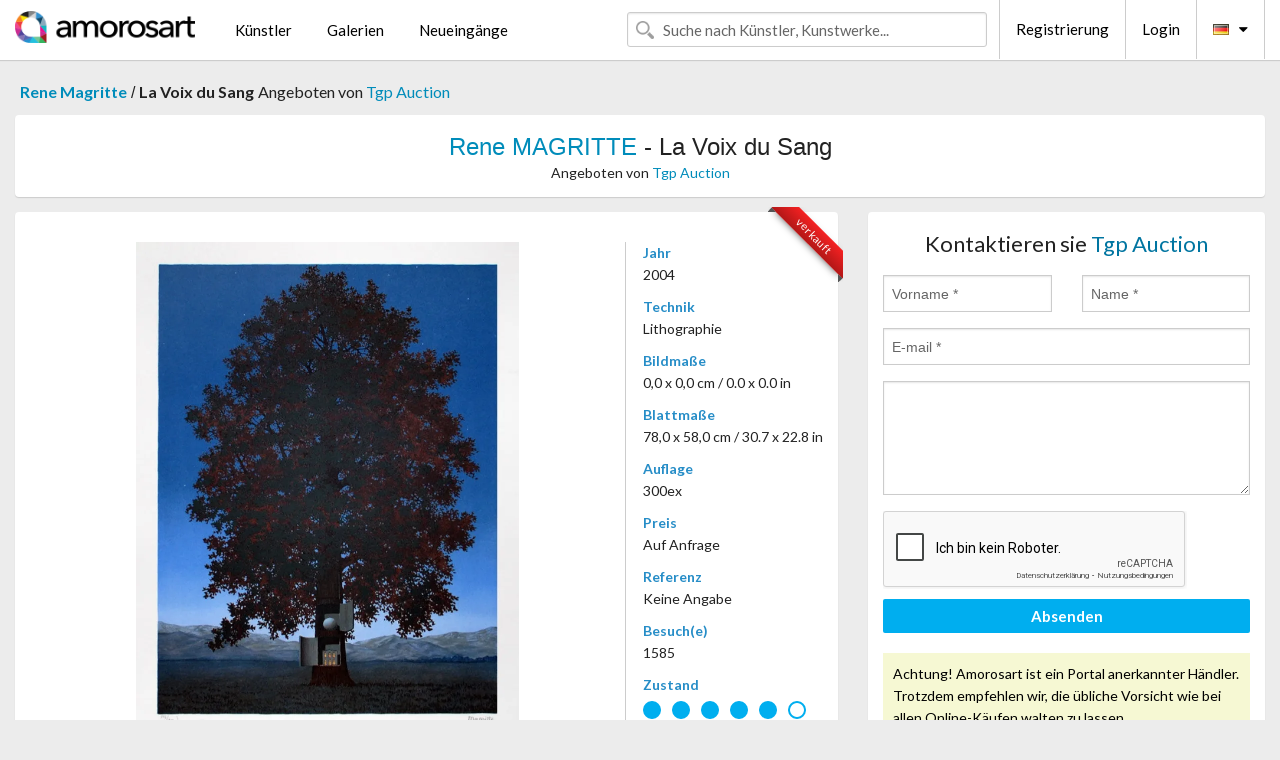

--- FILE ---
content_type: text/html; charset=UTF-8
request_url: https://de.amorosart.com/werk-magritte-la_voix_du_sang-119913.html
body_size: 4980
content:
<!doctype html>
<html class="no-js" lang="fr">
    <head>
        <meta charset="utf-8"/>
        <meta name="viewport" content="width=device-width, initial-scale=1.0" />
                <title>Lithographie von Rene Magritte, La Voix du Sang auf Amorosart</title>
                        <meta name="description" content="Rene Magritte, La Voix du Sang, lithographie präsentiert von Tgp Auction Über die Website Amorosart zu verkaufen" />
                        <meta name="keywords" content="magritte, La Voix du Sang, lithographie" />
                <link rel="shortcut icon" type="image/x-icon" href="favicon.ico" />
        <link rel="icon" type="image/png" href="favicon.png" />
        <!-- css start -->
        <link href="https://fonts.googleapis.com/css?family=Lato:400,400italic,700,300,300italic,700italic,900,100,100italic,900italic" rel="stylesheet" type="text/css" />
        <link href="https://fonts.googleapis.com/css?family=Montserrat:400,700" rel="stylesheet" type="text/css" />
                        <link href="https://de.amorosart.com/build/page.min.css?v=1766403070" rel="stylesheet" type="text/css" />
                        <!-- css end -->
    </head>
    <body>
        <!-- header start -->
<!-- Google tag (gtag.js) -->
<script async src="https://www.googletagmanager.com/gtag/js?id=G-WCER4H6RP1"></script>
<script>
  window.dataLayer = window.dataLayer || [];
  function gtag(){dataLayer.push(arguments);}
  gtag('js', new Date());

  gtag('config', 'G-WCER4H6RP1');
  gtag('config', 'G-T52DN489FH');
</script>
<div class="top-bar">
    <div class="row">
        <div class="top-bar-left">
            <ul class="headerLeft">
                <li>
                    <a  href="https://de.amorosart.com/"><img class="header-logo" src="https://de.amorosart.com/assets/images/logoAmorosart.png" width="180"></a>
                </li>
                <a class="show-for-small-only" href="javascript:void();" onclick="$('.menu-mobile').slideToggle(200);"><i class="button-menu-mobile fa fa-bars noir s32"></i></a>
                <div class="header-search-mobile show-for-small-only">
                    <form>
                            <div class="column">
                                <input id="search-mobile" type="text" class="search-mobile s16 mag-search fontLato noir radius" placeholder="Suche nach Künstler, Kunstwerke..." data-source="https://de.amorosart.com/search.html" data-gallery="Galerien" data-artist="Künstler" data-artwork="Werke" />
                            </div>
                    </form>
                </div>
                <li>
                    <ul class="menu s15 fontLato noir hide-for-small-only">
                        <li><a href="https://de.amorosart.com/zeitgenossisch-moderne-kunstler.html">Künstler</a></li>
                        <li><a href="https://de.amorosart.com/galerien-graphiken-originale.html">Galerien</a></li>
                        <li><a href="https://de.amorosart.com/graphiken-lithographien.html">Neueingänge</a></li>
                    </ul>
                </li>
            </ul>
        </div>
        <div class="top-bar-right">
            <ul class="headerRight hide-for-small-only">  
                <li class="header-search">
                    <form>
                        <div class="row collapse postfix-round">
                            <div class="columns">
                                <input id="search" type="text" class="s15 fontLato noir radius mag-search" placeholder="Suche nach Künstler, Kunstwerke..."  data-source="https://de.amorosart.com/search.html" data-gallery="Galerien" data-artist="Künstler" data-artwork="Werke" />
                            </div>
                        </div>
                    </form>
                </li>
                <li class="header-links">
                    <ul class="menu s15 fontLato noir">
                        <li><a href="https://de.amorosart.com/signup.html">Registrierung</a></li><li><a href="https://de.amorosart.com/signin.html">Login</a></li><li><a id="bt-flags" href="#" onclick="$('#other-flags').slideToggle(100);"><i class="famfamfam-flags de mr10"></i><i class="fa fa-caret-down"></i></a>
                            <ul id="other-flags" class="fontLato s14">
                                                                                                <li><a href="https://www.amorosart.com/"><i class="famfamfam-flags fr mr5"></i></a></li>
                                                                                                                                <li><a href="https://en.amorosart.com/"><i class="famfamfam-flags en mr5"></i></a></li>
                                                                                                                                <li><a href="https://es.amorosart.com/"><i class="famfamfam-flags es mr5"></i></a></li>
                                                                                                                                <li><a href="https://it.amorosart.com/"><i class="famfamfam-flags it mr5"></i></a></li>
                                                                                                                                                                                                <li><a href="https://nl.amorosart.com/"><i class="famfamfam-flags nl mr5"></i></a></li>
                                                                                                                                <li><a href="https://pt.amorosart.com/"><i class="famfamfam-flags pt mr5"></i></a></li>
                                                                                                                                <li><a href="https://cn.amorosart.com/"><i class="famfamfam-flags cn mr5"></i></a></li>
                                                                                                                                <li><a href="https://jp.amorosart.com/"><i class="famfamfam-flags jp mr5"></i></a></li>
                                                                                                                                <li><a href="https://ru.amorosart.com/"><i class="famfamfam-flags ru mr5"></i></a></li>
                                                                                            </ul>
                        </li>
                    </ul>
                </li>
            </ul>
        </div>
    </div>
</div>
<div class="menu-mobile" style="display:none">
    <a href="https://de.amorosart.com/zeitgenossisch-moderne-kunstler.html" class="fontLato">Künstler</a>
    <a href="https://de.amorosart.com/galerien-graphiken-originale.html" class="fontLato">Galerien</a>
    <a href="https://de.amorosart.com/graphiken-lithographien.html" class="fontLato">Neueingänge</a>
    <a href="https://de.amorosart.com/signup.html" class="fontLato noir">Registrierung</a>
    <a href="https://de.amorosart.com/signin.html" class="fontLato noir">Login</a>
</div>
<div class="espace20"></div>
<!-- header end -->
        <!-- page start -->
<div class="row prints hide-for-small-only">
    <div class="column">
        <div class="columns">
            <span class="fontLatoBold s16"><a href="https://de.amorosart.com/graphiken-magritte-767-1.html">Rene Magritte</a></span> 
            / <span class="fontLatoBold s16" style="display:inline-block">La Voix du Sang</span>
                            <span class="fontLato s16"  style="display:inline-block">Angeboten von <a href="https://de.amorosart.com/galerie-graphiken-tgp_auction-1600.html">Tgp Auction</a></span>
                    </div>
    </div>
</div>
<div class="espace10"></div>
<div class="row prints artworks-detail">
    <div class="column">
        <div class="fontLatoBold columns bgBlanc p15 alignC l22">
            <h1 class="s24"><a href="https://de.amorosart.com/graphiken-magritte-767-1.html">Rene MAGRITTE</a> - La Voix du Sang</h1>
                        <h2 class="fontLato s14">Angeboten von <a href="https://de.amorosart.com/galerie-graphiken-tgp_auction-1600.html">Tgp Auction</a></h2>
                    </div>
    </div>
</div>
<div class="espace15"></div>
<div class="row">
    <div class="column large-8 medium-8">
        <div class="bgBlanc p30 alignC mb15">
                        
            <div class="ribbon" style="right: 10px;"><span class="sold">verkauft</span></div>
                         <div class="row artworks-box-image">
                <div class="column large-9 medium-8">
                    <a class="button button-enquiry show-for-small-only" href="#form-contact" style="width:100%" type="submit" >Anfrage</a>
                    <img class="border-prints-02 resize-to-500" src="https://de.amorosart.com/img/werke/magritte-la-voix-du-sang-119913-1000x1000.webp" alt="Lithographie Magritte - La Voix du Sang" />
                </div>
                <div class="columns large-3 medium-4 alignL prints-column-details">
                    <ul class="prints-liste-details">
                                                <li><span>Jahr</span><br />2004</li>
                                                <li><span>Technik</span><br />Lithographie</li>
                        <li><span>Bildmaße</span><br />0,0 x 0,0 cm / 0.0 x 0.0 in</li>
                        <li><span>Blattmaße</span><br />78,0 x 58,0 cm / 30.7 x 22.8 in</li>
                                                <li><span>Auflage</span><br />300ex</li>
                                                <li><span>Preis</span><br />Auf Anfrage</li>
                        <li><span>Referenz</span><br />Keine Angabe</li>
                        <li><span>Besuch(e)</span><br />1585</li>
                        <li><span>Zustand</span>
                            <div class="espace5"></div>
                                                        <span class="circle-good"></span>
                                                        <span class="circle-good"></span>
                                                        <span class="circle-good"></span>
                                                        <span class="circle-good"></span>
                                                        <span class="circle-good"></span>
                                                                                        <span class="circle-bad"></span>
                                                    </li>
                    </ul>
                </div>
            </div>
        </div>
        <div class="bgBlanc p30 mb15">
            <span class="s20"><span class="bleu">Rene MAGRITTE</span> - La Voix du Sang</span>
            <p class="fontLato s14">Lithographie en couleur d'après l'huile sur toile de 1959 de René Magritte, signée dans la planche par Magritte et numérotée d'un tirage de 300 exemplaires. La lithographie porte les tampons à sec de la Fondation Magritte et de l'ADAGP et est contresignée au crayon par M. Charly Herscovici, Président de la Fondation Magritte, Président du Musée Magritte et unique représentant de la Succession Magritte. Un justificatif d'édition est imprimé au dos de la lithographie, garantissant son authenticité.</p>
        </div>
    </div>
    <div class="column large-4 medium-4 mb15">
        <form id="artwork-index-contact" class="bgBlanc p15" data-url="https://de.amorosart.com/artwork/contact.html" data-method="post" data-success-title="Die Nachricht wurde gesendet" data-success-text="Klicke um Fortzufahren">
            <input name="artwork_id" type="hidden" value="119913" />
            <div class="alignC fontLato s22">
                <a name="form-contact"></a>Kontaktieren sie <span class="bleu">Tgp Auction</span>
            </div>
            <div class="espace15"></div>
            <div class="row">
                <div class="column large-6 medium-6">
                    <input name="firstname" type="text" placeholder="Vorname *" />
                    <small class="error-firstname hide"></small>
                </div>
                <div class="column large-6 medium-6">
                    <input name="lastname" type="text" placeholder="Name *" />
                    <small class="error-lastname hide"></small>
                </div>
            </div>
            <div class="row">
                <div class="column">
                    <input name="email" type="text" placeholder="E-mail *" />
                    <small class="error-email hide"></small>
                </div>
            </div>

            <div class="row">
                <div class="column">
                    <textarea name="message" rows="6"></textarea>
                    <small class="error-message hide"></small>
                </div>
            </div>
            <div class="row">
                <div class="column">
                    <div class="g-recaptcha" data-sitekey="6LcaGgATAAAAAPPfYSyOJkuXUkFhjVEI-slKqiOA"></div>
                    <small class="error-g-recaptcha-response hide" style="margin-top: -2px"></small>
                </div>
            </div>
            <div class="espace10"></div>
            <div class="row">
                <div class="column">
                    <button type="submit" class="button button-enquiry" style="width:100%">Absenden</button>
                </div>
            </div>  
            
            <div class="row">
                <div class="column">
                    <div class="warning-message s14 l22">Achtung! Amorosart ist ein Portal anerkannter Händler. Trotzdem empfehlen wir, die übliche Vorsicht wie bei allen Online-Käufen walten zu lassen.</div>
                </div>
            </div>
        </form>
        <div class="espace15"></div>
        <div class="bgBlanc p15 alignC">
            <a onclick="javascript:popup(500, 500, 'http://twitter.com/intent/tweet?text=&url=https://de.amorosart.com/werk-magritte-la_voix_du_sang-119913.html&via=Amorosart');"><span class="btn btn-tweet"><i class="fa fa-twitter"></i></span></a>
            <a onclick="javascript:popup(500, 500, 'https://www.facebook.com/sharer/sharer.php?u=https://de.amorosart.com/werk-magritte-la_voix_du_sang-119913.html');"><span class="btn btn-facebook"><i class="fa fa-facebook"></i></span></a>
            <a onclick="javascript:popup(500, 500, 'https://plus.google.com/share?url=https://de.amorosart.com/werk-magritte-la_voix_du_sang-119913.html');"><span class="btn btn-google"><i class="fa fa-google-plus"></i></span></a>
            <a onclick="javascript:popup(500, 500, 'https://www.linkedin.com/shareArticle?mini=true&url=https://de.amorosart.com/werk-magritte-la_voix_du_sang-119913.html&title=Rene MAGRITTE - La Voix du Sang&source=https://de.amorosart.com/werk-magritte-la_voix_du_sang-119913.html');" class="hide"><span class="btn btn-linkedin"><i class="fa fa-linkedin"></i></span></a>
            <a href="mailto:?subject=Check this amazing artwork&body=Check this amazing artwork : https://de.amorosart.com/werk-magritte-la_voix_du_sang-119913.html "><span class="btn btn-github"><i class="fa fa-envelope-o"></i></span></a>    
        </div>
         <div class="espace15"></div>
         <div class="bgBlanc p15 alignC other-links">
             <a href="https://de.amorosart.com/graphiken-magritte-767-1.html" class="button radius mb5"><i class="fa fa-paint-brush  mr10"></i>Alle Graphiken Ansehen Von Magritte</a>
             <a href="https://de.amorosart.com/galerie-kunstler-tgp_auction-magritte-1600-767-1.html" class="button radius"><i class="fa fa-male mr10"></i>Alle Graphiken Ansehen Von Tgp Auction</a>
         </div>
    </div>
</div>
<div class="row prints">
    <div class="column">
        <div class="columns">
            <h2 class="fontMont s16">VERFÜGBARE GRAPHIKEN VON MAGRITTE</h2>
        </div>
    </div>
</div>
<div class="espace20"></div>
<div class="row prints">
    <div class="column conteneur">
        <div class="row">
                            <div class="colonnePrint columns large-2 medium-3 small-6 end alignC">
                    <div class="boxPrint">
                                                <p class="alignPrints">
                            <a href="https://de.amorosart.com/werk-magritte-la_valse_hesitation-98910.html" title="Radierung Und Aquatinta Magritte - La Valse Hesitation" class="lienPrints"><img class="borderPrints printsPlacement" src="https://de.amorosart.com/img/werke/magritte-la-valse-hesitation-98910-450x450.webp" width="160" alt="Radierung Und Aquatinta Magritte - La Valse Hesitation" /></a>
                        </p>
                        <ul class="artisteOeuvreInfo">
                            <li class="fontMont s14 noir">Magritte</li>
                            <li class="fontLatoLight s12 noir"><a href="https://de.amorosart.com/werk-magritte-la_valse_hesitation-98910.html">La Valse Hesitation</a></li>
                            <li class="fontLatoLight s12 bleu"><a href="https://de.amorosart.com/galerie-graphiken-michael_lisi_contemporary_art-1117.html">Michael Lisi / Conte&hellip;</a></li>
                        </ul>
                    </div>
                </div>
                            <div class="colonnePrint columns large-2 medium-3 small-6 end alignC">
                    <div class="boxPrint">
                                                <p class="alignPrints">
                            <a href="https://de.amorosart.com/werk-magritte-les_bijoux_indiscrets-148998.html" title="Lithographie Magritte - Les bijoux indiscrets" class="lienPrints"><img class="borderPrints printsPlacement" src="https://de.amorosart.com/img/werke/magritte-les-bijoux-indiscrets-148998-450x450.webp" width="160" alt="Lithographie Magritte - Les bijoux indiscrets" /></a>
                        </p>
                        <ul class="artisteOeuvreInfo">
                            <li class="fontMont s14 noir">Magritte</li>
                            <li class="fontLatoLight s12 noir"><a href="https://de.amorosart.com/werk-magritte-les_bijoux_indiscrets-148998.html">Les bijoux indiscret&hellip;</a></li>
                            <li class="fontLatoLight s12 bleu"><a href="https://de.amorosart.com/galerie-graphiken-epicentrum_art_gallery-1914.html">Epicentrum Art Galle&hellip;</a></li>
                        </ul>
                    </div>
                </div>
                            <div class="colonnePrint columns large-2 medium-3 small-6 end alignC">
                    <div class="boxPrint">
                                                <div class="ribbon"><span class="sold">verkauft</span></div>
                                                <p class="alignPrints">
                            <a href="https://de.amorosart.com/werk-magritte-les_bijoux_indiscrets-146494.html" title="Lithographie Magritte - Les bijoux indiscrets" class="lienPrints"><img class="borderPrints printsPlacement" src="https://de.amorosart.com/img/werke/magritte-les-bijoux-indiscrets-146494-450x450.webp" width="160" alt="Lithographie Magritte - Les bijoux indiscrets" /></a>
                        </p>
                        <ul class="artisteOeuvreInfo">
                            <li class="fontMont s14 noir">Magritte</li>
                            <li class="fontLatoLight s12 noir"><a href="https://de.amorosart.com/werk-magritte-les_bijoux_indiscrets-146494.html">Les bijoux indiscret&hellip;</a></li>
                            <li class="fontLatoLight s12 bleu"><a href="https://de.amorosart.com/galerie-graphiken-epicentrum_art_gallery-1914.html">Epicentrum Art Galle&hellip;</a></li>
                        </ul>
                    </div>
                </div>
                            <div class="colonnePrint columns large-2 medium-3 small-6 end alignC">
                    <div class="boxPrint">
                                                <p class="alignPrints">
                            <a href="https://de.amorosart.com/werk-magritte-le_fils_de_lhomme_-_the_son_of_man-145764.html" title="Lithographie Magritte - Le Fils de l’Homme - The Son of Man" class="lienPrints"><img class="borderPrints printsPlacement" src="https://de.amorosart.com/img/werke/magritte-le-fils-de-lhomme-the-son-of-man-145764-450x450.webp" width="160" alt="Lithographie Magritte - Le Fils de l’Homme - The Son of Man" /></a>
                        </p>
                        <ul class="artisteOeuvreInfo">
                            <li class="fontMont s14 noir">Magritte</li>
                            <li class="fontLatoLight s12 noir"><a href="https://de.amorosart.com/werk-magritte-le_fils_de_lhomme_-_the_son_of_man-145764.html">Le Fils de l’Homme -&hellip;</a></li>
                            <li class="fontLatoLight s12 bleu"><a href="https://de.amorosart.com/galerie-graphiken-art-cadrecom_-_gallery_d_h_goossens-1505.html">Art-cadre.com - Gall&hellip;</a></li>
                        </ul>
                    </div>
                </div>
                            <div class="colonnePrint columns large-2 medium-3 small-6 end alignC">
                    <div class="boxPrint">
                                                <p class="alignPrints">
                            <a href="https://de.amorosart.com/werk-magritte-la_recherche_de_labsolu_-_the_research_of_absolute-145763.html" title="Lithographie Magritte - La Recherche de l'Absolu - The research of absolute" class="lienPrints"><img class="borderPrints printsPlacement" src="https://de.amorosart.com/img/werke/magritte-la-recherche-de-labsolu-the-research-of-absolute-145763-450x450.webp" width="160" alt="Lithographie Magritte - La Recherche de l'Absolu - The research of absolute" /></a>
                        </p>
                        <ul class="artisteOeuvreInfo">
                            <li class="fontMont s14 noir">Magritte</li>
                            <li class="fontLatoLight s12 noir"><a href="https://de.amorosart.com/werk-magritte-la_recherche_de_labsolu_-_the_research_of_absolute-145763.html">La Recherche de l'Ab&hellip;</a></li>
                            <li class="fontLatoLight s12 bleu"><a href="https://de.amorosart.com/galerie-graphiken-art-cadrecom_-_gallery_d_h_goossens-1505.html">Art-cadre.com - Gall&hellip;</a></li>
                        </ul>
                    </div>
                </div>
                            <div class="colonnePrint columns large-2 medium-3 small-6 end alignC">
                    <div class="boxPrint">
                                                <p class="alignPrints">
                            <a href="https://de.amorosart.com/werk-magritte-la_géante-145762.html" title="Lithographie Magritte - La Géante" class="lienPrints"><img class="borderPrints printsPlacement" src="https://de.amorosart.com/img/werke/magritte-la-geante-145762-450x450.webp" width="160" alt="Lithographie Magritte - La Géante" /></a>
                        </p>
                        <ul class="artisteOeuvreInfo">
                            <li class="fontMont s14 noir">Magritte</li>
                            <li class="fontLatoLight s12 noir"><a href="https://de.amorosart.com/werk-magritte-la_géante-145762.html">La Géante</a></li>
                            <li class="fontLatoLight s12 bleu"><a href="https://de.amorosart.com/galerie-graphiken-art-cadrecom_-_gallery_d_h_goossens-1505.html">Art-cadre.com - Gall&hellip;</a></li>
                        </ul>
                    </div>
                </div>
                            <div class="colonnePrint columns large-2 medium-3 small-6 end alignC">
                    <div class="boxPrint">
                                                <p class="alignPrints">
                            <a href="https://de.amorosart.com/werk-magritte-lidole_-_rock_bird-145761.html" title="Lithographie Magritte - L'Idole - Rock Bird" class="lienPrints"><img class="borderPrints printsPlacement" src="https://de.amorosart.com/img/werke/magritte-lidole-rock-bird-145761-450x450.webp" width="160" alt="Lithographie Magritte - L'Idole - Rock Bird" /></a>
                        </p>
                        <ul class="artisteOeuvreInfo">
                            <li class="fontMont s14 noir">Magritte</li>
                            <li class="fontLatoLight s12 noir"><a href="https://de.amorosart.com/werk-magritte-lidole_-_rock_bird-145761.html">L'Idole - Rock Bird</a></li>
                            <li class="fontLatoLight s12 bleu"><a href="https://de.amorosart.com/galerie-graphiken-art-cadrecom_-_gallery_d_h_goossens-1505.html">Art-cadre.com - Gall&hellip;</a></li>
                        </ul>
                    </div>
                </div>
                            <div class="colonnePrint columns large-2 medium-3 small-6 end alignC">
                    <div class="boxPrint">
                                                <p class="alignPrints">
                            <a href="https://de.amorosart.com/werk-magritte-les_bijoux_indiscrets-107438.html" title="Lithographie Magritte - LES BIJOUX INDISCRETS" class="lienPrints"><img class="borderPrints printsPlacement" src="https://de.amorosart.com/img/werke/magritte-les-bijoux-indiscrets-107438-450x450.webp" width="160" alt="Lithographie Magritte - LES BIJOUX INDISCRETS" /></a>
                        </p>
                        <ul class="artisteOeuvreInfo">
                            <li class="fontMont s14 noir">Magritte</li>
                            <li class="fontLatoLight s12 noir"><a href="https://de.amorosart.com/werk-magritte-les_bijoux_indiscrets-107438.html">LES BIJOUX INDISCRET&hellip;</a></li>
                            <li class="fontLatoLight s12 bleu"><a href="https://de.amorosart.com/galerie-graphiken-galerie41-1680.html">Galerie41</a></li>
                        </ul>
                    </div>
                </div>
                            <div class="colonnePrint columns large-2 medium-3 small-6 end alignC">
                    <div class="boxPrint">
                                                <p class="alignPrints">
                            <a href="https://de.amorosart.com/werk-magritte-le_prÊtre_mariÉ_plate_i_from_signe_de_survie_au_temps_damour_1968-141857.html" title="Radierung Und Aquatinta Magritte - LE PRÊTRE MARIÉ, PLATE I, FROM SIGNE DE SURVIE AU TEMPS D'AMOUR, 1968 " class="lienPrints"><img class="borderPrints printsPlacement" src="https://de.amorosart.com/img/werke/magritte-le-pretre-marie-plate-i-from-signe-de-survie-au-temps-damour-1968-141857-450x450.webp" width="160" alt="Radierung Und Aquatinta Magritte - LE PRÊTRE MARIÉ, PLATE I, FROM SIGNE DE SURVIE AU TEMPS D'AMOUR, 1968 " /></a>
                        </p>
                        <ul class="artisteOeuvreInfo">
                            <li class="fontMont s14 noir">Magritte</li>
                            <li class="fontLatoLight s12 noir"><a href="https://de.amorosart.com/werk-magritte-le_prÊtre_mariÉ_plate_i_from_signe_de_survie_au_temps_damour_1968-141857.html">LE PRÊTRE MARIÉ, PLA&hellip;</a></li>
                            <li class="fontLatoLight s12 bleu"><a href="https://de.amorosart.com/galerie-graphiken-the_pickle_society-1777.html">The Pickle Society</a></li>
                        </ul>
                    </div>
                </div>
                            <div class="colonnePrint columns large-2 medium-3 small-6 end alignC">
                    <div class="boxPrint">
                                                <p class="alignPrints">
                            <a href="https://de.amorosart.com/werk-magritte-xxe_siÈcle_nouvelle_série_xxviie_année_n_25_aux_sources_de_limaginaire_juin_1965_estève_magritte-138845.html" title="Illustriertes Buch Magritte - XXe SIÈCLE. Nouvelle série. XXVIIe Année. N° 25. AUX SOURCES DE L'IMAGINAIRE. Juin 1965 (Estève, Magritte)" class="lienPrints"><img class="borderPrints printsPlacement" src="https://de.amorosart.com/img/werke/magritte-xxe-siecle-nouvelle-serie-xxviie-annee-n-25-aux-sources-de-limaginaire-juin-1965-esteve-magritte-138845-450x450.webp" width="160" alt="Illustriertes Buch Magritte - XXe SIÈCLE. Nouvelle série. XXVIIe Année. N° 25. AUX SOURCES DE L'IMAGINAIRE. Juin 1965 (Estève, Magritte)" /></a>
                        </p>
                        <ul class="artisteOeuvreInfo">
                            <li class="fontMont s14 noir">Magritte</li>
                            <li class="fontLatoLight s12 noir"><a href="https://de.amorosart.com/werk-magritte-xxe_siÈcle_nouvelle_série_xxviie_année_n_25_aux_sources_de_limaginaire_juin_1965_estève_magritte-138845.html">XXe SIÈCLE. Nouvelle&hellip;</a></li>
                            <li class="fontLatoLight s12 bleu"><a href="https://de.amorosart.com/galerie-graphiken-patrice_jeudy-1512.html">Patrice Jeudy</a></li>
                        </ul>
                    </div>
                </div>
                            <div class="colonnePrint columns large-2 medium-3 small-6 end alignC">
                    <div class="boxPrint">
                                                <p class="alignPrints">
                            <a href="https://de.amorosart.com/werk-magritte-les_bijoux_indiscrets-137814.html" title="Lithographie Magritte - Les bijoux indiscrets " class="lienPrints"><img class="borderPrints printsPlacement" src="https://de.amorosart.com/img/werke/magritte-les-bijoux-indiscrets-137814-450x450.webp" width="160" alt="Lithographie Magritte - Les bijoux indiscrets " /></a>
                        </p>
                        <ul class="artisteOeuvreInfo">
                            <li class="fontMont s14 noir">Magritte</li>
                            <li class="fontLatoLight s12 noir"><a href="https://de.amorosart.com/werk-magritte-les_bijoux_indiscrets-137814.html">Les bijoux indiscret&hellip;</a></li>
                            <li class="fontLatoLight s12 bleu"><a href="https://de.amorosart.com/galerie-graphiken-hedonismgallery-1884.html">Hedonism.gallery</a></li>
                        </ul>
                    </div>
                </div>
                        <div class="colonnePrint columns large-2 medium-3 small-6 end alignC">
                <a href="https://de.amorosart.com/graphiken-magritte-767-1.html">
                    <div class="boxPrint boxNext" style="display: table-cell;vertical-align: middle;">
                        <div class="columns fontLatoLight maj s24 l26 gris text-center">Alle Graphiken ansehen von MAGRITTE</div>
                    </div>
                </a>
            </div>
        </div>
    </div>
</div>
<script type="text/javascript" src="//www.googleadservices.com/pagead/conversion_async.js"></script>
<!-- page end -->
        <!-- footer start -->
<div class="espace40"></div>
<div class="pied">
    <div class="row">
        <div class="columns s12 fontLatoLight s12 l120 blanc alignC">Copyright Amorosart 2008 - 2026 - CNIL n° : 1301442 - <a href="https://de.amorosart.com/glossar-graphiken.html">Glossar</a> - <a href="https://de.amorosart.com/faq-graphiken.html">F.a.q</a></div>
    </div>
</div>
<!-- footer end -->        <!-- js start -->
                        <script src="https://de.amorosart.com/build/page.min.js?v=1766403070" ></script>
                <script src="https://www.google.com/recaptcha/api.js?hl=de" ></script>
                <script src="https://de.amorosart.com/assets/js/artwork_index.js?v=1766403070" ></script>
                        <script>
            $(document).foundation();
        </script>
        <!-- js end -->
    </body>
</html>


--- FILE ---
content_type: text/html; charset=utf-8
request_url: https://www.google.com/recaptcha/api2/anchor?ar=1&k=6LcaGgATAAAAAPPfYSyOJkuXUkFhjVEI-slKqiOA&co=aHR0cHM6Ly9kZS5hbW9yb3NhcnQuY29tOjQ0Mw..&hl=de&v=PoyoqOPhxBO7pBk68S4YbpHZ&size=normal&anchor-ms=20000&execute-ms=30000&cb=pucnrw9lyw9t
body_size: 49528
content:
<!DOCTYPE HTML><html dir="ltr" lang="de"><head><meta http-equiv="Content-Type" content="text/html; charset=UTF-8">
<meta http-equiv="X-UA-Compatible" content="IE=edge">
<title>reCAPTCHA</title>
<style type="text/css">
/* cyrillic-ext */
@font-face {
  font-family: 'Roboto';
  font-style: normal;
  font-weight: 400;
  font-stretch: 100%;
  src: url(//fonts.gstatic.com/s/roboto/v48/KFO7CnqEu92Fr1ME7kSn66aGLdTylUAMa3GUBHMdazTgWw.woff2) format('woff2');
  unicode-range: U+0460-052F, U+1C80-1C8A, U+20B4, U+2DE0-2DFF, U+A640-A69F, U+FE2E-FE2F;
}
/* cyrillic */
@font-face {
  font-family: 'Roboto';
  font-style: normal;
  font-weight: 400;
  font-stretch: 100%;
  src: url(//fonts.gstatic.com/s/roboto/v48/KFO7CnqEu92Fr1ME7kSn66aGLdTylUAMa3iUBHMdazTgWw.woff2) format('woff2');
  unicode-range: U+0301, U+0400-045F, U+0490-0491, U+04B0-04B1, U+2116;
}
/* greek-ext */
@font-face {
  font-family: 'Roboto';
  font-style: normal;
  font-weight: 400;
  font-stretch: 100%;
  src: url(//fonts.gstatic.com/s/roboto/v48/KFO7CnqEu92Fr1ME7kSn66aGLdTylUAMa3CUBHMdazTgWw.woff2) format('woff2');
  unicode-range: U+1F00-1FFF;
}
/* greek */
@font-face {
  font-family: 'Roboto';
  font-style: normal;
  font-weight: 400;
  font-stretch: 100%;
  src: url(//fonts.gstatic.com/s/roboto/v48/KFO7CnqEu92Fr1ME7kSn66aGLdTylUAMa3-UBHMdazTgWw.woff2) format('woff2');
  unicode-range: U+0370-0377, U+037A-037F, U+0384-038A, U+038C, U+038E-03A1, U+03A3-03FF;
}
/* math */
@font-face {
  font-family: 'Roboto';
  font-style: normal;
  font-weight: 400;
  font-stretch: 100%;
  src: url(//fonts.gstatic.com/s/roboto/v48/KFO7CnqEu92Fr1ME7kSn66aGLdTylUAMawCUBHMdazTgWw.woff2) format('woff2');
  unicode-range: U+0302-0303, U+0305, U+0307-0308, U+0310, U+0312, U+0315, U+031A, U+0326-0327, U+032C, U+032F-0330, U+0332-0333, U+0338, U+033A, U+0346, U+034D, U+0391-03A1, U+03A3-03A9, U+03B1-03C9, U+03D1, U+03D5-03D6, U+03F0-03F1, U+03F4-03F5, U+2016-2017, U+2034-2038, U+203C, U+2040, U+2043, U+2047, U+2050, U+2057, U+205F, U+2070-2071, U+2074-208E, U+2090-209C, U+20D0-20DC, U+20E1, U+20E5-20EF, U+2100-2112, U+2114-2115, U+2117-2121, U+2123-214F, U+2190, U+2192, U+2194-21AE, U+21B0-21E5, U+21F1-21F2, U+21F4-2211, U+2213-2214, U+2216-22FF, U+2308-230B, U+2310, U+2319, U+231C-2321, U+2336-237A, U+237C, U+2395, U+239B-23B7, U+23D0, U+23DC-23E1, U+2474-2475, U+25AF, U+25B3, U+25B7, U+25BD, U+25C1, U+25CA, U+25CC, U+25FB, U+266D-266F, U+27C0-27FF, U+2900-2AFF, U+2B0E-2B11, U+2B30-2B4C, U+2BFE, U+3030, U+FF5B, U+FF5D, U+1D400-1D7FF, U+1EE00-1EEFF;
}
/* symbols */
@font-face {
  font-family: 'Roboto';
  font-style: normal;
  font-weight: 400;
  font-stretch: 100%;
  src: url(//fonts.gstatic.com/s/roboto/v48/KFO7CnqEu92Fr1ME7kSn66aGLdTylUAMaxKUBHMdazTgWw.woff2) format('woff2');
  unicode-range: U+0001-000C, U+000E-001F, U+007F-009F, U+20DD-20E0, U+20E2-20E4, U+2150-218F, U+2190, U+2192, U+2194-2199, U+21AF, U+21E6-21F0, U+21F3, U+2218-2219, U+2299, U+22C4-22C6, U+2300-243F, U+2440-244A, U+2460-24FF, U+25A0-27BF, U+2800-28FF, U+2921-2922, U+2981, U+29BF, U+29EB, U+2B00-2BFF, U+4DC0-4DFF, U+FFF9-FFFB, U+10140-1018E, U+10190-1019C, U+101A0, U+101D0-101FD, U+102E0-102FB, U+10E60-10E7E, U+1D2C0-1D2D3, U+1D2E0-1D37F, U+1F000-1F0FF, U+1F100-1F1AD, U+1F1E6-1F1FF, U+1F30D-1F30F, U+1F315, U+1F31C, U+1F31E, U+1F320-1F32C, U+1F336, U+1F378, U+1F37D, U+1F382, U+1F393-1F39F, U+1F3A7-1F3A8, U+1F3AC-1F3AF, U+1F3C2, U+1F3C4-1F3C6, U+1F3CA-1F3CE, U+1F3D4-1F3E0, U+1F3ED, U+1F3F1-1F3F3, U+1F3F5-1F3F7, U+1F408, U+1F415, U+1F41F, U+1F426, U+1F43F, U+1F441-1F442, U+1F444, U+1F446-1F449, U+1F44C-1F44E, U+1F453, U+1F46A, U+1F47D, U+1F4A3, U+1F4B0, U+1F4B3, U+1F4B9, U+1F4BB, U+1F4BF, U+1F4C8-1F4CB, U+1F4D6, U+1F4DA, U+1F4DF, U+1F4E3-1F4E6, U+1F4EA-1F4ED, U+1F4F7, U+1F4F9-1F4FB, U+1F4FD-1F4FE, U+1F503, U+1F507-1F50B, U+1F50D, U+1F512-1F513, U+1F53E-1F54A, U+1F54F-1F5FA, U+1F610, U+1F650-1F67F, U+1F687, U+1F68D, U+1F691, U+1F694, U+1F698, U+1F6AD, U+1F6B2, U+1F6B9-1F6BA, U+1F6BC, U+1F6C6-1F6CF, U+1F6D3-1F6D7, U+1F6E0-1F6EA, U+1F6F0-1F6F3, U+1F6F7-1F6FC, U+1F700-1F7FF, U+1F800-1F80B, U+1F810-1F847, U+1F850-1F859, U+1F860-1F887, U+1F890-1F8AD, U+1F8B0-1F8BB, U+1F8C0-1F8C1, U+1F900-1F90B, U+1F93B, U+1F946, U+1F984, U+1F996, U+1F9E9, U+1FA00-1FA6F, U+1FA70-1FA7C, U+1FA80-1FA89, U+1FA8F-1FAC6, U+1FACE-1FADC, U+1FADF-1FAE9, U+1FAF0-1FAF8, U+1FB00-1FBFF;
}
/* vietnamese */
@font-face {
  font-family: 'Roboto';
  font-style: normal;
  font-weight: 400;
  font-stretch: 100%;
  src: url(//fonts.gstatic.com/s/roboto/v48/KFO7CnqEu92Fr1ME7kSn66aGLdTylUAMa3OUBHMdazTgWw.woff2) format('woff2');
  unicode-range: U+0102-0103, U+0110-0111, U+0128-0129, U+0168-0169, U+01A0-01A1, U+01AF-01B0, U+0300-0301, U+0303-0304, U+0308-0309, U+0323, U+0329, U+1EA0-1EF9, U+20AB;
}
/* latin-ext */
@font-face {
  font-family: 'Roboto';
  font-style: normal;
  font-weight: 400;
  font-stretch: 100%;
  src: url(//fonts.gstatic.com/s/roboto/v48/KFO7CnqEu92Fr1ME7kSn66aGLdTylUAMa3KUBHMdazTgWw.woff2) format('woff2');
  unicode-range: U+0100-02BA, U+02BD-02C5, U+02C7-02CC, U+02CE-02D7, U+02DD-02FF, U+0304, U+0308, U+0329, U+1D00-1DBF, U+1E00-1E9F, U+1EF2-1EFF, U+2020, U+20A0-20AB, U+20AD-20C0, U+2113, U+2C60-2C7F, U+A720-A7FF;
}
/* latin */
@font-face {
  font-family: 'Roboto';
  font-style: normal;
  font-weight: 400;
  font-stretch: 100%;
  src: url(//fonts.gstatic.com/s/roboto/v48/KFO7CnqEu92Fr1ME7kSn66aGLdTylUAMa3yUBHMdazQ.woff2) format('woff2');
  unicode-range: U+0000-00FF, U+0131, U+0152-0153, U+02BB-02BC, U+02C6, U+02DA, U+02DC, U+0304, U+0308, U+0329, U+2000-206F, U+20AC, U+2122, U+2191, U+2193, U+2212, U+2215, U+FEFF, U+FFFD;
}
/* cyrillic-ext */
@font-face {
  font-family: 'Roboto';
  font-style: normal;
  font-weight: 500;
  font-stretch: 100%;
  src: url(//fonts.gstatic.com/s/roboto/v48/KFO7CnqEu92Fr1ME7kSn66aGLdTylUAMa3GUBHMdazTgWw.woff2) format('woff2');
  unicode-range: U+0460-052F, U+1C80-1C8A, U+20B4, U+2DE0-2DFF, U+A640-A69F, U+FE2E-FE2F;
}
/* cyrillic */
@font-face {
  font-family: 'Roboto';
  font-style: normal;
  font-weight: 500;
  font-stretch: 100%;
  src: url(//fonts.gstatic.com/s/roboto/v48/KFO7CnqEu92Fr1ME7kSn66aGLdTylUAMa3iUBHMdazTgWw.woff2) format('woff2');
  unicode-range: U+0301, U+0400-045F, U+0490-0491, U+04B0-04B1, U+2116;
}
/* greek-ext */
@font-face {
  font-family: 'Roboto';
  font-style: normal;
  font-weight: 500;
  font-stretch: 100%;
  src: url(//fonts.gstatic.com/s/roboto/v48/KFO7CnqEu92Fr1ME7kSn66aGLdTylUAMa3CUBHMdazTgWw.woff2) format('woff2');
  unicode-range: U+1F00-1FFF;
}
/* greek */
@font-face {
  font-family: 'Roboto';
  font-style: normal;
  font-weight: 500;
  font-stretch: 100%;
  src: url(//fonts.gstatic.com/s/roboto/v48/KFO7CnqEu92Fr1ME7kSn66aGLdTylUAMa3-UBHMdazTgWw.woff2) format('woff2');
  unicode-range: U+0370-0377, U+037A-037F, U+0384-038A, U+038C, U+038E-03A1, U+03A3-03FF;
}
/* math */
@font-face {
  font-family: 'Roboto';
  font-style: normal;
  font-weight: 500;
  font-stretch: 100%;
  src: url(//fonts.gstatic.com/s/roboto/v48/KFO7CnqEu92Fr1ME7kSn66aGLdTylUAMawCUBHMdazTgWw.woff2) format('woff2');
  unicode-range: U+0302-0303, U+0305, U+0307-0308, U+0310, U+0312, U+0315, U+031A, U+0326-0327, U+032C, U+032F-0330, U+0332-0333, U+0338, U+033A, U+0346, U+034D, U+0391-03A1, U+03A3-03A9, U+03B1-03C9, U+03D1, U+03D5-03D6, U+03F0-03F1, U+03F4-03F5, U+2016-2017, U+2034-2038, U+203C, U+2040, U+2043, U+2047, U+2050, U+2057, U+205F, U+2070-2071, U+2074-208E, U+2090-209C, U+20D0-20DC, U+20E1, U+20E5-20EF, U+2100-2112, U+2114-2115, U+2117-2121, U+2123-214F, U+2190, U+2192, U+2194-21AE, U+21B0-21E5, U+21F1-21F2, U+21F4-2211, U+2213-2214, U+2216-22FF, U+2308-230B, U+2310, U+2319, U+231C-2321, U+2336-237A, U+237C, U+2395, U+239B-23B7, U+23D0, U+23DC-23E1, U+2474-2475, U+25AF, U+25B3, U+25B7, U+25BD, U+25C1, U+25CA, U+25CC, U+25FB, U+266D-266F, U+27C0-27FF, U+2900-2AFF, U+2B0E-2B11, U+2B30-2B4C, U+2BFE, U+3030, U+FF5B, U+FF5D, U+1D400-1D7FF, U+1EE00-1EEFF;
}
/* symbols */
@font-face {
  font-family: 'Roboto';
  font-style: normal;
  font-weight: 500;
  font-stretch: 100%;
  src: url(//fonts.gstatic.com/s/roboto/v48/KFO7CnqEu92Fr1ME7kSn66aGLdTylUAMaxKUBHMdazTgWw.woff2) format('woff2');
  unicode-range: U+0001-000C, U+000E-001F, U+007F-009F, U+20DD-20E0, U+20E2-20E4, U+2150-218F, U+2190, U+2192, U+2194-2199, U+21AF, U+21E6-21F0, U+21F3, U+2218-2219, U+2299, U+22C4-22C6, U+2300-243F, U+2440-244A, U+2460-24FF, U+25A0-27BF, U+2800-28FF, U+2921-2922, U+2981, U+29BF, U+29EB, U+2B00-2BFF, U+4DC0-4DFF, U+FFF9-FFFB, U+10140-1018E, U+10190-1019C, U+101A0, U+101D0-101FD, U+102E0-102FB, U+10E60-10E7E, U+1D2C0-1D2D3, U+1D2E0-1D37F, U+1F000-1F0FF, U+1F100-1F1AD, U+1F1E6-1F1FF, U+1F30D-1F30F, U+1F315, U+1F31C, U+1F31E, U+1F320-1F32C, U+1F336, U+1F378, U+1F37D, U+1F382, U+1F393-1F39F, U+1F3A7-1F3A8, U+1F3AC-1F3AF, U+1F3C2, U+1F3C4-1F3C6, U+1F3CA-1F3CE, U+1F3D4-1F3E0, U+1F3ED, U+1F3F1-1F3F3, U+1F3F5-1F3F7, U+1F408, U+1F415, U+1F41F, U+1F426, U+1F43F, U+1F441-1F442, U+1F444, U+1F446-1F449, U+1F44C-1F44E, U+1F453, U+1F46A, U+1F47D, U+1F4A3, U+1F4B0, U+1F4B3, U+1F4B9, U+1F4BB, U+1F4BF, U+1F4C8-1F4CB, U+1F4D6, U+1F4DA, U+1F4DF, U+1F4E3-1F4E6, U+1F4EA-1F4ED, U+1F4F7, U+1F4F9-1F4FB, U+1F4FD-1F4FE, U+1F503, U+1F507-1F50B, U+1F50D, U+1F512-1F513, U+1F53E-1F54A, U+1F54F-1F5FA, U+1F610, U+1F650-1F67F, U+1F687, U+1F68D, U+1F691, U+1F694, U+1F698, U+1F6AD, U+1F6B2, U+1F6B9-1F6BA, U+1F6BC, U+1F6C6-1F6CF, U+1F6D3-1F6D7, U+1F6E0-1F6EA, U+1F6F0-1F6F3, U+1F6F7-1F6FC, U+1F700-1F7FF, U+1F800-1F80B, U+1F810-1F847, U+1F850-1F859, U+1F860-1F887, U+1F890-1F8AD, U+1F8B0-1F8BB, U+1F8C0-1F8C1, U+1F900-1F90B, U+1F93B, U+1F946, U+1F984, U+1F996, U+1F9E9, U+1FA00-1FA6F, U+1FA70-1FA7C, U+1FA80-1FA89, U+1FA8F-1FAC6, U+1FACE-1FADC, U+1FADF-1FAE9, U+1FAF0-1FAF8, U+1FB00-1FBFF;
}
/* vietnamese */
@font-face {
  font-family: 'Roboto';
  font-style: normal;
  font-weight: 500;
  font-stretch: 100%;
  src: url(//fonts.gstatic.com/s/roboto/v48/KFO7CnqEu92Fr1ME7kSn66aGLdTylUAMa3OUBHMdazTgWw.woff2) format('woff2');
  unicode-range: U+0102-0103, U+0110-0111, U+0128-0129, U+0168-0169, U+01A0-01A1, U+01AF-01B0, U+0300-0301, U+0303-0304, U+0308-0309, U+0323, U+0329, U+1EA0-1EF9, U+20AB;
}
/* latin-ext */
@font-face {
  font-family: 'Roboto';
  font-style: normal;
  font-weight: 500;
  font-stretch: 100%;
  src: url(//fonts.gstatic.com/s/roboto/v48/KFO7CnqEu92Fr1ME7kSn66aGLdTylUAMa3KUBHMdazTgWw.woff2) format('woff2');
  unicode-range: U+0100-02BA, U+02BD-02C5, U+02C7-02CC, U+02CE-02D7, U+02DD-02FF, U+0304, U+0308, U+0329, U+1D00-1DBF, U+1E00-1E9F, U+1EF2-1EFF, U+2020, U+20A0-20AB, U+20AD-20C0, U+2113, U+2C60-2C7F, U+A720-A7FF;
}
/* latin */
@font-face {
  font-family: 'Roboto';
  font-style: normal;
  font-weight: 500;
  font-stretch: 100%;
  src: url(//fonts.gstatic.com/s/roboto/v48/KFO7CnqEu92Fr1ME7kSn66aGLdTylUAMa3yUBHMdazQ.woff2) format('woff2');
  unicode-range: U+0000-00FF, U+0131, U+0152-0153, U+02BB-02BC, U+02C6, U+02DA, U+02DC, U+0304, U+0308, U+0329, U+2000-206F, U+20AC, U+2122, U+2191, U+2193, U+2212, U+2215, U+FEFF, U+FFFD;
}
/* cyrillic-ext */
@font-face {
  font-family: 'Roboto';
  font-style: normal;
  font-weight: 900;
  font-stretch: 100%;
  src: url(//fonts.gstatic.com/s/roboto/v48/KFO7CnqEu92Fr1ME7kSn66aGLdTylUAMa3GUBHMdazTgWw.woff2) format('woff2');
  unicode-range: U+0460-052F, U+1C80-1C8A, U+20B4, U+2DE0-2DFF, U+A640-A69F, U+FE2E-FE2F;
}
/* cyrillic */
@font-face {
  font-family: 'Roboto';
  font-style: normal;
  font-weight: 900;
  font-stretch: 100%;
  src: url(//fonts.gstatic.com/s/roboto/v48/KFO7CnqEu92Fr1ME7kSn66aGLdTylUAMa3iUBHMdazTgWw.woff2) format('woff2');
  unicode-range: U+0301, U+0400-045F, U+0490-0491, U+04B0-04B1, U+2116;
}
/* greek-ext */
@font-face {
  font-family: 'Roboto';
  font-style: normal;
  font-weight: 900;
  font-stretch: 100%;
  src: url(//fonts.gstatic.com/s/roboto/v48/KFO7CnqEu92Fr1ME7kSn66aGLdTylUAMa3CUBHMdazTgWw.woff2) format('woff2');
  unicode-range: U+1F00-1FFF;
}
/* greek */
@font-face {
  font-family: 'Roboto';
  font-style: normal;
  font-weight: 900;
  font-stretch: 100%;
  src: url(//fonts.gstatic.com/s/roboto/v48/KFO7CnqEu92Fr1ME7kSn66aGLdTylUAMa3-UBHMdazTgWw.woff2) format('woff2');
  unicode-range: U+0370-0377, U+037A-037F, U+0384-038A, U+038C, U+038E-03A1, U+03A3-03FF;
}
/* math */
@font-face {
  font-family: 'Roboto';
  font-style: normal;
  font-weight: 900;
  font-stretch: 100%;
  src: url(//fonts.gstatic.com/s/roboto/v48/KFO7CnqEu92Fr1ME7kSn66aGLdTylUAMawCUBHMdazTgWw.woff2) format('woff2');
  unicode-range: U+0302-0303, U+0305, U+0307-0308, U+0310, U+0312, U+0315, U+031A, U+0326-0327, U+032C, U+032F-0330, U+0332-0333, U+0338, U+033A, U+0346, U+034D, U+0391-03A1, U+03A3-03A9, U+03B1-03C9, U+03D1, U+03D5-03D6, U+03F0-03F1, U+03F4-03F5, U+2016-2017, U+2034-2038, U+203C, U+2040, U+2043, U+2047, U+2050, U+2057, U+205F, U+2070-2071, U+2074-208E, U+2090-209C, U+20D0-20DC, U+20E1, U+20E5-20EF, U+2100-2112, U+2114-2115, U+2117-2121, U+2123-214F, U+2190, U+2192, U+2194-21AE, U+21B0-21E5, U+21F1-21F2, U+21F4-2211, U+2213-2214, U+2216-22FF, U+2308-230B, U+2310, U+2319, U+231C-2321, U+2336-237A, U+237C, U+2395, U+239B-23B7, U+23D0, U+23DC-23E1, U+2474-2475, U+25AF, U+25B3, U+25B7, U+25BD, U+25C1, U+25CA, U+25CC, U+25FB, U+266D-266F, U+27C0-27FF, U+2900-2AFF, U+2B0E-2B11, U+2B30-2B4C, U+2BFE, U+3030, U+FF5B, U+FF5D, U+1D400-1D7FF, U+1EE00-1EEFF;
}
/* symbols */
@font-face {
  font-family: 'Roboto';
  font-style: normal;
  font-weight: 900;
  font-stretch: 100%;
  src: url(//fonts.gstatic.com/s/roboto/v48/KFO7CnqEu92Fr1ME7kSn66aGLdTylUAMaxKUBHMdazTgWw.woff2) format('woff2');
  unicode-range: U+0001-000C, U+000E-001F, U+007F-009F, U+20DD-20E0, U+20E2-20E4, U+2150-218F, U+2190, U+2192, U+2194-2199, U+21AF, U+21E6-21F0, U+21F3, U+2218-2219, U+2299, U+22C4-22C6, U+2300-243F, U+2440-244A, U+2460-24FF, U+25A0-27BF, U+2800-28FF, U+2921-2922, U+2981, U+29BF, U+29EB, U+2B00-2BFF, U+4DC0-4DFF, U+FFF9-FFFB, U+10140-1018E, U+10190-1019C, U+101A0, U+101D0-101FD, U+102E0-102FB, U+10E60-10E7E, U+1D2C0-1D2D3, U+1D2E0-1D37F, U+1F000-1F0FF, U+1F100-1F1AD, U+1F1E6-1F1FF, U+1F30D-1F30F, U+1F315, U+1F31C, U+1F31E, U+1F320-1F32C, U+1F336, U+1F378, U+1F37D, U+1F382, U+1F393-1F39F, U+1F3A7-1F3A8, U+1F3AC-1F3AF, U+1F3C2, U+1F3C4-1F3C6, U+1F3CA-1F3CE, U+1F3D4-1F3E0, U+1F3ED, U+1F3F1-1F3F3, U+1F3F5-1F3F7, U+1F408, U+1F415, U+1F41F, U+1F426, U+1F43F, U+1F441-1F442, U+1F444, U+1F446-1F449, U+1F44C-1F44E, U+1F453, U+1F46A, U+1F47D, U+1F4A3, U+1F4B0, U+1F4B3, U+1F4B9, U+1F4BB, U+1F4BF, U+1F4C8-1F4CB, U+1F4D6, U+1F4DA, U+1F4DF, U+1F4E3-1F4E6, U+1F4EA-1F4ED, U+1F4F7, U+1F4F9-1F4FB, U+1F4FD-1F4FE, U+1F503, U+1F507-1F50B, U+1F50D, U+1F512-1F513, U+1F53E-1F54A, U+1F54F-1F5FA, U+1F610, U+1F650-1F67F, U+1F687, U+1F68D, U+1F691, U+1F694, U+1F698, U+1F6AD, U+1F6B2, U+1F6B9-1F6BA, U+1F6BC, U+1F6C6-1F6CF, U+1F6D3-1F6D7, U+1F6E0-1F6EA, U+1F6F0-1F6F3, U+1F6F7-1F6FC, U+1F700-1F7FF, U+1F800-1F80B, U+1F810-1F847, U+1F850-1F859, U+1F860-1F887, U+1F890-1F8AD, U+1F8B0-1F8BB, U+1F8C0-1F8C1, U+1F900-1F90B, U+1F93B, U+1F946, U+1F984, U+1F996, U+1F9E9, U+1FA00-1FA6F, U+1FA70-1FA7C, U+1FA80-1FA89, U+1FA8F-1FAC6, U+1FACE-1FADC, U+1FADF-1FAE9, U+1FAF0-1FAF8, U+1FB00-1FBFF;
}
/* vietnamese */
@font-face {
  font-family: 'Roboto';
  font-style: normal;
  font-weight: 900;
  font-stretch: 100%;
  src: url(//fonts.gstatic.com/s/roboto/v48/KFO7CnqEu92Fr1ME7kSn66aGLdTylUAMa3OUBHMdazTgWw.woff2) format('woff2');
  unicode-range: U+0102-0103, U+0110-0111, U+0128-0129, U+0168-0169, U+01A0-01A1, U+01AF-01B0, U+0300-0301, U+0303-0304, U+0308-0309, U+0323, U+0329, U+1EA0-1EF9, U+20AB;
}
/* latin-ext */
@font-face {
  font-family: 'Roboto';
  font-style: normal;
  font-weight: 900;
  font-stretch: 100%;
  src: url(//fonts.gstatic.com/s/roboto/v48/KFO7CnqEu92Fr1ME7kSn66aGLdTylUAMa3KUBHMdazTgWw.woff2) format('woff2');
  unicode-range: U+0100-02BA, U+02BD-02C5, U+02C7-02CC, U+02CE-02D7, U+02DD-02FF, U+0304, U+0308, U+0329, U+1D00-1DBF, U+1E00-1E9F, U+1EF2-1EFF, U+2020, U+20A0-20AB, U+20AD-20C0, U+2113, U+2C60-2C7F, U+A720-A7FF;
}
/* latin */
@font-face {
  font-family: 'Roboto';
  font-style: normal;
  font-weight: 900;
  font-stretch: 100%;
  src: url(//fonts.gstatic.com/s/roboto/v48/KFO7CnqEu92Fr1ME7kSn66aGLdTylUAMa3yUBHMdazQ.woff2) format('woff2');
  unicode-range: U+0000-00FF, U+0131, U+0152-0153, U+02BB-02BC, U+02C6, U+02DA, U+02DC, U+0304, U+0308, U+0329, U+2000-206F, U+20AC, U+2122, U+2191, U+2193, U+2212, U+2215, U+FEFF, U+FFFD;
}

</style>
<link rel="stylesheet" type="text/css" href="https://www.gstatic.com/recaptcha/releases/PoyoqOPhxBO7pBk68S4YbpHZ/styles__ltr.css">
<script nonce="bHW0pdOAylFby2YMecU3LQ" type="text/javascript">window['__recaptcha_api'] = 'https://www.google.com/recaptcha/api2/';</script>
<script type="text/javascript" src="https://www.gstatic.com/recaptcha/releases/PoyoqOPhxBO7pBk68S4YbpHZ/recaptcha__de.js" nonce="bHW0pdOAylFby2YMecU3LQ">
      
    </script></head>
<body><div id="rc-anchor-alert" class="rc-anchor-alert"></div>
<input type="hidden" id="recaptcha-token" value="[base64]">
<script type="text/javascript" nonce="bHW0pdOAylFby2YMecU3LQ">
      recaptcha.anchor.Main.init("[\x22ainput\x22,[\x22bgdata\x22,\x22\x22,\[base64]/[base64]/[base64]/[base64]/cjw8ejpyPj4+eil9Y2F0Y2gobCl7dGhyb3cgbDt9fSxIPWZ1bmN0aW9uKHcsdCx6KXtpZih3PT0xOTR8fHc9PTIwOCl0LnZbd10/dC52W3ddLmNvbmNhdCh6KTp0LnZbd109b2Yoeix0KTtlbHNle2lmKHQuYkImJnchPTMxNylyZXR1cm47dz09NjZ8fHc9PTEyMnx8dz09NDcwfHx3PT00NHx8dz09NDE2fHx3PT0zOTd8fHc9PTQyMXx8dz09Njh8fHc9PTcwfHx3PT0xODQ/[base64]/[base64]/[base64]/bmV3IGRbVl0oSlswXSk6cD09Mj9uZXcgZFtWXShKWzBdLEpbMV0pOnA9PTM/bmV3IGRbVl0oSlswXSxKWzFdLEpbMl0pOnA9PTQ/[base64]/[base64]/[base64]/[base64]\x22,\[base64]\\u003d\x22,\[base64]/DrTZ2H8K4KBrCowXDvsOLw7DCoxo1XVTChErDmMO5BsKMw4jDoirCnmTChghYw5DCq8K8aHzCmzMfWQ3DiMOcRsK1BnrDmSHDmsK/[base64]/CgcKuRFRUw6XDnHnCnQ/Dm3JRw4PDtsO1w7LDhBJWwro3bcOnM8O3w7/CqcOIS8KGY8ODwpfDisKSC8O+AcOrD8O2wqXCqMK1w5kswqDCoDsdw496wqQ6w4k/worDoDnDogXDrMOgw6nChEE5wpLDvMOeEUZ7wqvDlEjCkwnDsF3DqE5vwocSw5Urw4s1MgtqAVxWHMOqJMO3wo0Sw6PCh0x3CBQrw4PClMOQPsODeGAOwrzDk8KxwoTDgsOTwq8ww7jDs8ODF8Kgw4bCh8OIci8Kw5rCkEzCshXCuW/[base64]/CtMKzwrZnw5dLK8K7M3XCm8KEw4IawqbCrVjChQkewpPDt3JpU8KSw5fDtmJjwpc1DsOzw69rCQVOUiVtXcK8RlEWaMO0wpsoQSVVw7diwprDiMK6QMOfw6bDkjPDhsKwA8Klwoo7TcKvw6hAwo0MKsOxUMOveVfCuETDv3PCqMK4ZcO/wo1eVcKaw4wzU8OjFsKKaAzDq8OvEhXCkCnDgcKxZDPDgWVlwoMowqTCvMO+Ax7Ds8Ofw41Vw7nCn1XCrxvCt8KbDRMReMKVQsOpwqXDjcK0X8KwZzw1Wg0qwoDCl3LCncOnwr/Cn8OuVMK1CVrCmgI9wqPCjcO3wp/DtsO/MBzCpHUPwojCp8K1w69cbz/CnTMyw7Rewo3DrRBTCMOuETjDncKvwqpFLjd+Y8K5woELw53ClMOswqU2wqnDiBwDw5xMZ8OecsOKwrl2wrnDtcKywo7CjnZuJxHDjnFzPsOpw7rDrXgQFMOsD8KSwp7CgHxeBAbDjMKbXyXCnmAaL8OYw6vDpMKfb2/DlWLCm8KRNMOyBnnDjcOFM8KawqXDvR0Xwq/Co8OdO8KRYcOWw73CuSlUdTjDnRjCmgB7w79Yw4zCucKoWcKEZMKYw5xBGm9TwoHClMKhw7TCnMOFwrA4FDZBJsOlDcOiwqdLS1BOwqN4wqDDlMOmwoltwpXDigk9w4/Cv05Iw5DDscO/WiTDr8Ksw4FWw5XDlG/CiGLDkcOGwpNBw4vDkUvDk8KtwosCUcOICHnDnsKFwoJdD8KhZcKWwpBOwrMSBsORw5Viw58GEgjCqTQLw7hMdyPDmChKPRrCoi/CnkQnwp8Dw5TDgWIfBMO7d8OiRSfCosK0wrLDmGsmwq7Cj8OpA8O3dcKDeF0xwqvDosO8HsKCw6cDwo0mwr/DrR/CuE8+YndvVcKxw7xPKcOHwqLDl8KPw7EqFgxBwpLCpDbChMK5aGNIPxDCkhTDhSg3QXlSw4XDlUByXMKga8KfKj/CjcO6w4nDjTzDnsO/[base64]/Cu8KIMcKywqcdwrTDu8OgQMK2wpPCrB3CiMO5B1R4BTNLw4jChRvCrMKAw6Vww5jCscKhwrHCl8Kyw4wnBn04wp4qwrRpICYJW8K2F0XDgA9pdcKAwq5Tw6B9wr3ClT7CscKEBlfDvMKnwp5mwrgsRMOMw7rCp3RoVsK3wrxoMUnCsgsrw4rCvR/Ck8K2Q8K/V8KMCcONwrVhwqHCp8Kze8OMwr7CosOPaVUyw5wEwpzDm8ORZ8OcwolHw4LDt8KgwrUeW3fDlsKgZcO8GsOcQU99wqZRW3MfwrTDucKpwohlXMOiLMOvNsKnwpDDoWvCix5Cw4DDqMOQwonDsgPCrnUBwo8GZH/CpQdtQcOPw7xcw6HDlcKyPxdYJMOAE8OEwrjDtcKSw6LCi8O+CQrDvsODGcOVw4jDk0/CvsKvAxdMwo0Jw6/CusK6w79yC8KqNgrDr8Kjw6/DtGjDhsOHKsOUw6pSdAIGIF1GC2RxwoDDusKKWnxmw7fDpxogwrwzQ8Krwp/DncKzwpTCuBsHQgBSfz1yTHEHw4vDtBsgO8Kmw7QNwq/DhBRDV8OIVcK4V8KawovCtMKBBGdeYVrDgGMKa8OYFTnDmjgJwpHCs8Ode8K5w6XDijHCgMKow61iw7J7bcKmwqvDncKBw4xVw57CucKxw77DhwXCkCjCu2PCr8K1w5DCkzvDjcOywp/DkMOOeRlcw4ZQw4ZtV8OxaArDhcKAe3XDq8OtGVjCmRrDlcKIBsOnRWsIwo/Clls1w7Newo4ewoXCrhrDmsKqJMO7w4kKQiMSLsOqeMKlOUjDs1Vhw5YyaFVsw5rCt8KpfHDChWvCtMKwNxPDn8KsUEhZDcKxworCmxRgw7DDuMKpw7jCsWkTXcOOWzNHL149w71yMEhQB8KOw5lFYFRweRTDg8KJw4/DmsK9wr4mICZ7wqjDjzzCgDXCn8KJwq03CcOeKXVTw5hVB8KWwqACBsO7w48CwonDvF7CusOiEsOQf8KlHMKAVcOFR8OwwpwdAADDp23DtT4gwrNHwqdgK3Q6MsKLYsO/U8OeK8OpZMODw7TCunvCpMO9w64oSsK7PMOKwrB+d8Kzf8KrwpHDswZNw4EZTjvDhMKvacOPFMOOwqBFw7TDtMOQFyNqdcKyBsOcWcKuLj96LcKQwrHCikzDr8OcwpggTMKREAMyVMO3w4/ChMKsXMOvwocECMOOw78df0rDjW3DmsOjw49CQcKtw4suEQ58wp08A8OGRcOpw7FMOcK1MhY5wp/[base64]/CoMKFTMKow6E0w6vDqmErKzbCmsKVCGRGM8OkPjNpNDDDuF7Do8KFw5zDtzozHCARFTvCiMOPZsKWfCgXwoANJsOpw5pzTsOKN8OswpRsOH8/wqTDjsOfThPDncKJw7Ftw4rDpMK9w5PDkULDosK0wpUfb8KGW3TCi8OIw73Drzd5OcOpw5RPwpjDrEYIw5LDpsO1w6/DgMKyw4gTw4XCg8OMwrdsBQFQJ2MFRRDCgBBPJUsKSSoSwrgew4BcbMO4w4IMZwPDvcOaF8Okwqgfw4UNw4zCi8KMTzBmBVPDlmocwq3DrwMfw7fDgsOKQsKWBh/DqsO2fV3CtUI3e2TDrsK1w651SMO+woQLw41DwrN/w6DDvMKKdsO6wqYDw70Ia8KyAcKtw4/CvcKMUW0Jw6XDm2oqaVJ8TMKoYTFzwqDDpX/CnSNPVcKKeMKZbWbCpEPDicOIw77Cp8Ovw7t8IVLClj9WwqJ5cD8UBMKESlpoFHnCizRrbVReClA9W0ImNErDkBBbBsKPw7h8wrfCnMOfPcOtwqUhw41USlLCjcO0wrJEPC/CsC9XwofDo8KjPMOOwoZfCsKUwpvDmMOAw6bDgRLCscKqw6N/Sj/DjMOIasK3I8KIegUNEExVRxbCmMKcw6fCiC3DpMKzwpVGdcOOwrVONsKfcMOGbcOYKHTCvgfDrMKJSXbDnMKrR3gIV8KsI0xFTsKpGCDDo8Orw7gQw5PCgMKqwrotw685wrzDpz/Dq0HCq8KiHMKEFg/[base64]/CvMOmw4IGw694L3t1fDpzBcK5w5pow4E4w7TDgS9Kwqolw599w4I1wqrCl8KZL8OgAFRsW8KnwpRzNcOewq/Ds8OGw5l6AMKRw6puBANYFcOOZ0XCosKVwq82w7h4w4PCvsOyOsKtRmPDi8ObwqgsDMOqdCR7PMOOTAEgYU9RXcOENXzCh03CgSl0I2bCgVAhwqxBwoYHw4TCkcKIw7LCg8K4S8OHKU3CrwzDlz8vD8KifsKddxQWw6/DhSx5fMKQw4hewrwzwpRuwrMYwqTDosOBbsKnScKjMl8nw7Q7w5xswqbCkVYTGWnDlmlpIBNCw7xnE0kgwpd1SyjDmMK4OCYUFmgww5DClzIYYMK8w40pw5rCqsOQCw5Pw63DlCUjw6c3RV/ClkdEDMOtw656w5zCrMOEfsOwMwDCumhUwpXDr8K1Ng4Aw5jCkGMhw7LCvmDDlMKRwoYvB8KBw75HQMO3ARfDqRZRwrdTw7c3wpbCjijDuMKtKH3DqR/DqyTChQXCrFxQwpcbQ27Cij/CvnogdcKKwrLDucOcUCXDqxcjw77DiMK8w7BbM3HCqMKxRcKAAMOawoNmAjLCsMKoSDDCvsKvQX9BScOVw7nCnwzCj8KNw6vCiwfDlBodw5/[base64]/cg4Dw5YDDsOqwqnCqx8oHxjCmcK6wp5KNcK4TwfDq8KXTF10wqpuw6PDj1fCkVxAEzbDl8KhLsKnwoQHcgF5Gh0rV8Kqw6l3P8OYMcObdD1Ew5XDhsKLwrQmQG/Cq1XCi8O3LXtRbsKqMTHCnXvDt0l3UzMVw4vCrsK7wr3Cq3PDpsONwqMwB8K7w4LDiV/CtMKdR8K/w60gJMK2wrfDu3DDuBfCl8K2woDCtxrDq8KATMOnw6rCgVIGB8KQwr1fMcOZYGE3S8Kmw792wplIwrnDhiU9wpnDgSt8Z2QjcsKPHWw0Sl/DoX56VSl+EQU3VBvDtTzDqw/CqDzCmsKAKVzDpnPDtn9vwpHDgz8gwrIdw6XDmlfDg1BVVGLCgEwDwozCgEbDpMOceU7CuWQCwphsLUvCsMK4w7JPw7nCkQ8KGCM/wr8facOtHmbDqcOAw4YSLsK2FsKbw7oZwrhwwoFbw7XCisKgDRvCuR3DoMOCUsKDwrwhw6DCt8KGwqjDjFnDhmzDnD5pasKKwrQ1wrASw4xdZsOYV8O9wqLDrsOwRwrCqlHDicOhw6/CqX3CpMKlwoJewrNiwqAxwqddc8ODVljCicO9YxFWNsK9w6N4ZVEcw5wzwrDDjUhFecOxwoQnwp1QaMOKfcKnwoPDhsK2SG/CvWbCvVHDmsKiB8KzwoQQCHTDsQPChMOPw4XCoMKTw6bCkjTChMONwobDkcOjwo3CtsOqMcOZZUIPNSLCjcOzw7nDsxBgfBJQMsOROwYVwr/DhhrDuMO7wobCrcOJw6DDvTvDpzoVw53CpQfDkQEJw63CisKYW8K6w5nDscOKwp4Iwq1YwpXCkwMGw6Nbw5VzUMKWwqDDjcOCM8K8wrLDlA7CmcKJwo/CgMKXUknCscKHw6kmw55aw5s9w4U7w5jDilLDncKiw6bDhMKEw5jCj8Kew6M2w77ClyXCjXhFwqPCtAzDn8OqBC0ccSvDuwDDuFAdWmxtw7nDhcKGwoHDmcOaNsOND2cyw7pRwoFFw5LDi8Obw7gXT8KgZmshaMO7w6gAwq0nOyArwqxESsKIw7s/[base64]/CrcO6w4DCpsK6ezrDrXHCjAhIwoU+w6p7aCI7wqbDhMKpBnkrIcO7w6osEyZ8w4cJHyzDrENhVMOBwpJxwrVAPsOxd8K3ciszw4nDggVUBQETd8OUw5wwdMK6w73CvmQHwq/CusO/w4xGw4Vhwp/CqcKDwpjCkMOfIGLDpMKxwr1Hwr4EwqJUwocZSsKQRcOiw7AXw6dYEhvChm/CnsKKZMOYZzUowrc+YMKsTi/[base64]/DgUUdwrZrwrMkw65qwp/CoUDCli3DkgJ9w4Qmw4JOw47CncKOwqLCjsKjLnHDmsKtXwgew79kwpdbwox+w4cgGFJrw4fDqsOfw4PDj8OCwoFnehVCwqBWIFnDocOFw7LCtcKkw7haw4kaGgtvDC0ufgNswp1Xwr3DmMOBwpDCnATCicKuw7vDlyZrw7JIwpQtw5vDkXnDmsKSw6/[base64]/CosOxOcKdLcKiwoDDnSp0TWoPw4zDp8O1wqQfw6HDrm7Dri3DgBtBwovDrmLDiAPCn2wsw7A5E1x1wrfDiRXCpsOyw5zCpA7DtcOLDMKzH8K5w41fRmEdw4dgwrc9FD/Du2/DknTDtSzCrADCscKvJsOsw4sqwozDukXDkcKgwpVTwpLCpMOwIXlELMOFNsKcwrswwrQ3w74DNkfDrzrDmMOAcCnCuMK6TVhKw51LUsKuwqoHw7dhPmw8w4HDhTLDhj/DocOxKsOeJ1jDt2pqeMOZwr/DjcOLwqHDmxd0G13DrDHDjcK7w5nDpCjDsCbChsK7GyDDhCjDu2bDuwbDgHjDjsKOwp0YSMKbIi7CoHMqXjnDm8Ofw4kqwrJwQcO+wrBQwqTCkcOiw4IhwprDgsKhw67ClmTCgBNzw6TDmQjCigAeTVljbCwGwpNjcMOLwrx5w7o3wp/DrivDmH9WXAhQw5XDiMO3EQMBwoDDgsOwwp/CocO6fCnCm8K6YHXCjAzDnVbDmMOow5TCoA15w60OcAALAMKZCjbDhngLAnLDmsOIw5DDo8KSXGXDsMO7w5V2esKLw7XCoMOGw7jCqcKrVMOjwplPw443wpDCvMKTwpTDgcK/wpbDkcKKwrXCn3hgFULCrsOxQMKLAm1sw4hWw6LCmcOTw6DDoirCkMK7wrrDnBliMlEDDn3Co1HDqsKFw4AmwqAHCsKewofCqMKDw51mw58Gw4YYwodSwplMN8OVPcKjMMOwUsK9w5goN8OXUcOUw77DiC3CisOkO3DCssOMw6RmwoV4ZnJSawXDrUluwr/CjMOifAAvwobCuA/Dgzg0csKQAHJ1PmYFH8KIJhR8H8KGJcOFdBvDh8OUanHDjsOvwpRXWXrCvcKjwr3Dok7Dsz7Dm3hIw5nCn8KqMcOnRsKjZmbDm8OSY8OQwpLCnBPDuAdlwr/ClsK0w7jCm3HDqSHDmMOSO8OHH1BkB8KXwo/[base64]/eQjCu8Otw6jCrsKZXRMZw58Gw5/CkcKaQ8KuM8OwMsKcEsOFcHMGwpFueUIfBXTCulp/w47DhxhLwr1DLzpMQMOrKsKpw6UEKcK8BB8WwqkJSMOyw58BZsOww5ljw6oGJAzDgsOOw715McKVwrBfGMONAR3Cs1LDoE/[base64]/Cm0p4w4XDtmbDjDjCvRZWwr3Dk8OcwrtCw5EnZcKEGGbCrcKmPMO/wo7DpTEwwpjCpMKxKigAcMKyOTYPa8KefWPDlsOOw53Dql8TLBgZwpnCmMO9w64zwpHDnFfDsiNHw6HDvRFwwo1VVAU0M0PCkcOvwovCqcKBw70yBCDChiNMwrVWF8OPS8KYwpDCnCBadn7Ct2XDt3s9w6Ysw7/DlHh/VEd+NcOOw7ZOw4pywqQNwqfCoRTCrlbCgMKIwp7CqzcpTsOLworDlhYhScOYw4PDrsOKw4TDrXjCnhNbTMOjMsKqOMKowoPDvsKbKSlLwrTCqsODQWQxEcKxI2/CgT8Gw4B+fkpMesOPNWbCkh3DjMObCMOTAjvClkVzcMKqIMOUw5rCt1ZtdMKSwpzCqcO5w6bDkCNpw4p9MMOdw58ZAH7DgBNQRjZFw44UwqsYZMOMajlaMMKrclbDqnc6Y8Orw7Irw7/Ck8OEaMKLwrHDjcK/wrFnFDbCvcK/w7TCpWXCnFsHwoodw65iw6LDhmvCmsO/EcKbw44ZUMKVR8K9w61IEcOHw4trw73DjsKrw4jCjiDCvXB4fsOew48nfhbClsKKIsKIcsO6Tj8vJ3LCn8OYV2EmTMOTFcKSw4hdbk/DlllODDZVw599w588XsKhScOJw7TDjwzCiFxvaHXDvxnDk8K4H8KWWBwfw7keWzvCgWJLwqsVw4vDgsKYNHzCs2DDocKrZ8KVKMOGw6QvVcO8PsK0e2/CuS9XBcKcwojCmSQ1wpbDjcOQUsKeaMKuJ2tlw6t6w4Njw6kEfR4ZVRPCjTrCt8K3UBMfwo/Ct8OiwrTDhxtEw5ZqwoLDhDfCjAwkwo3Dv8OzCMOnZ8Kgwp5IVMKSw4wrw6DCtcK0dzIhV8OMNMKyw7HDh1ASw7UVwqXCt1bDjEtgacKow70fwo4tHXrCoMOgS2TCo1F6XcKpSlbDn3rCk1vDlxhNOcKJO8Krw7DCp8K9w43DusKOf8KEw7LDj2vDuk/DsgEhwpFcw4hcwrR3GsKEw4nDmMO5JMKzw6HCpgvDjcOsUsKawp7Ds8Orw7vDmcOGw5p+w40hw5NRbBLCsDTDhlw3WcKoeMKmYcO8w5fChQM/w7hpSE/Cvyw+w4wCKDXDh8KLwqbDi8KCwp7DvxRfw4HCkcORBcOCw7tFw6x1GcKzw5F9FMKIwoLDq3DCj8KUw7nCsCQYG8KTwqlgPhLDnsK/AGDCmsOPOH1KaWDDqV/CqkZEwqsBbcOYYsKcwqTDk8KAKXPDlsO/wpLDvsOlw5FRw797ZsOIwpLCvMKhwpvDgErCu8OeIwZTEmjDssK/w6EkLWRLwqHDtl8rGsKyw5xNZcKmEhDCpAfCgn3DtGM9JRXCsMODwpBCZMO8OHTCj8KDCnlywoDCpcKjwrPDqjzDjS9Cw6kQWcKFJMOkTzE+woHCjTPCm8OdIDjCtUgWw7HCocK4wrAXecOpM2vDisKWT1HDrUtIYsK9P8Kdw5LChMOAP8K/[base64]/ClcKTw7XDrsO9PMOGw4HDp8KlTBQQFMKbw6fDlE5Zw47DpEXDjcK/IXjDsE9rZH1yw6/CtU7DisKfwq7DjSRXwrUmw5h7wphhQWfDnxnDh8KNw6vDr8KzasK6TEBEMTbDmMK1NQzDvX8Qwp7Dql5Ew5U5NXFKeXZ5wpDCp8KmIS5iwrnCs2dYw7Y+wofCksOzfynClcKawoLCkkjDtTpHw6/CuMOGDMKfwr3Cg8OJwpRyw4xSNcOtFcKCIcOpwpXCkcKxw5nDv0bCuRLDqMO0CsKYw77CscKZfsOiwr8DbgzChR/DjHB/wo/ClCkmworDhsOBBsO4WcOraz/ClnHCgcOGLcObwpdRw6nCqcKMwoPDkhQvKsOkJXTCulnCkXXCv2zDmlEmwpQeG8Osw7fDhsK1wq9PZ1DCm2VGLF7CkcOPZ8KQUmxfw4kkZ8Oja8Ohwr/[base64]/[base64]/[base64]/acOURMKxw5fClBXDt1DCjMK3w6RHwosgNMKhwoXCrwDDgWjDplbDpVfDvCvCh3fDlS03fkrDpj0cUhVYOsK1Tx3DoMO6w73Dj8Knwph3w7ozw5HDoEHDgkVKc8KVGiY1Ui/ClcO9FzPDgMORw7fDgABFP3fCu8KbwoQdWsKrwp4nwrkMAMK3Z0s8MMO6wqhgBVU/w65tUsKwwokIwpcmBcK2T0nCi8Ohw6BCw4vCnMOmVcOvwoBFFMOSc1XCpFvClVfCrWBfw7QzQjVYAR/DuFN1EcOXwpscw4PCncO5w6jCgEpEdMOwQcOgXXAmBcO2w4Y5wp3Crj56wr43woFrw4XChxF9YwgyP8Kwwp/CsRbDo8KAwpzCpB/[base64]/[base64]/M23ChDbCuQDDn8K/w71Cb8OHZcKkwrB+ZyPChGXCp2QywqRLKRDCo8KIw77Dtg4NDgx5wop4w71awo9nYmnDs0fDuHxQwql4w78yw41/wonDm3bDnsKPwpzDg8KrXhIXw73DvwTDk8KhwqXDrBXCgVMyejtsw6HCrkzDujp2ccOCIsOHwrFqCcOKw4nCtsKsP8OdKGV/NzAJS8KbMsKMwqx6PljCs8OxwoYnCDgcw4E8DFPDkUnCilMRwpvChcKFKCnDlhAzRcKyNsKKw6fCiRAXw6YUw5vCgRk7BcOAwq/DnMOdwr/DncOmwqggJcOswqA5w7vClDhCSB4UCsKEw4rCtsOMwrbDgcKTG2pdWHFWFsOCwrRLw7MJwrXDv8OKwofCmk91w5dswpnDisOnw67CjsKCFyIxwo4cIxQnw67DrhZ5w4B7woDDgMKWw6BJJiotacO8wrIhwpgTFjRUecKFw78XeAgDaw7DnlrDjgImw5PChV/DgMOeJGhzU8K1wqPDgBzCugcEUxTDlcOnwowWwqZcJMK7w5nDjsKYwqLDucOmwpPCp8Knf8OAwpXCnn/Ck8KIwrkpJMKmPnNCwqPCj8OWw57Cux7DjEFYw6fDsF0ewqUYw47ChsK9PQPCp8KYw4RQw4TCiE0tWhbCmEfDqsKswrHCi8KbFMKow5B9AMOkw47Dl8OtSDfDjkrClUINwonDuy7CpMKhGR1/enHCl8OjG8KeODbDgXLCqsOyw4A4woPCq1DDs2RxwrLDk03ChmvDmcKWXMOMwr7DogFLPmvDnTQ9D8OVPcOTWWR1C3vDsRA4YgLDkApkw4stwq/[base64]/w59DdFPCj0ZyIcKyW8OaG8K+wqUANk3ClsOAUMK/[base64]/CgMKvPkbDj1gFAmgXBUk0w5VOw7fDs0zDvMOgw6zDun8gw73CgmtZwqvCtx0hIiHCk2HDosKrw6gvw47CuMOgw4nDucORw4diQjQ7C8KjGVYUw73CksOSNcOjKMOwQcKqw6HCi3IhBcOOWMOywrVKw6/DsRLDjSLDlMKuw4PChEd6K8KgTEx4Pl/CkMOHw6Ygw6/CuMKVOX/CrQE8KcO2w7VPw70uwqZ+wr7DuMKgbxHDisKIwrTDtGfCjcK+W8OOwpRrw7TDhGnCrcKZAMOHXUlpM8KdwpTDmFMWWsK6TsOjwpxQQsOcJRAjEMOwM8Oaw5DCgD5CK10/w7fDg8KkWVzCt8K5wqfDtBnCtVvDjxXCkxk0wpvCl8Kiw5nDrBolC2hXwrN3ZcKVwrcMwrDDoSvDpBfDv35rVDjCksOww4rCu8ONUTXDhFDCslfDhSDCucKcQcK4CsOdwoJEAMKRwpFfc8KxwqAAa8Otw5VYf3UkYW/CtsKuVx3CmnnDomnDmF3CoEp0DMKuTyIow6nDv8KGw45mwotyEcOZXivDmyfClMKkw5VURFjDicODwrIkMMOYwonDrcK+Q8OIworDgCAcwrzDsG1nCMO1wpHCm8O0P8KwF8OIw4QuecKew5J3f8OmwqHDpQDChsKcBWXCsMKRcMO0LcO/w7LDpsOKZgTDpMK4w4PDtsOAL8KZwpHCu8Kfw5FNwpVgURFEw61+ZGMqdCfDiFPDuMOWJMOAZMKcw6ZIIcK8EcONwpkiwq7Dj8Kgw7vDtFHDocO2VsKCWh1wfRHDn8OCM8OKw4PDs8OtwoBMw6PCpBYYIxHCvgpCGFxRIH8nw5wBCcOlwrdgIQLCri/[base64]/[base64]/GlbDmSjDrMKVwoVXLcOUwpTCpcOpbj0Mw4RuaC0Xw74vEMOQw5V5woZfwpInYsKGNsK2wrFgXjVaBG7CtQ1gMDTDl8KeEMKZG8OiIcKnLz48w4MbawXDgm3CgcO6woDDg8OMwqp5M1TDvsKgclfDkRB3CltKHsKqBMKwRMKiw4XCqT/DmMOEw73DhUEFNSN1w7vDl8KwJcOua8KTw7lkwoDCn8KFJ8Kgwp0jw5TDiVA+NBxRw73DtXobGcObw7IswqXCn8OcSG8BKMO1KXbCqlTDv8K0OMK2NB/Cv8OnwrDDkBHCqsKUQCIJw59dQh/CuVkRwrtDJsOawq5OC8O3fzvCl0xqwowIw47DoUxYwoBeJsOkSHHClhPCv1JkKEFaw6Uyw4PCi2InwqFLw4M7UwHCicKPBMOrw4vDjX00PlxnLznCvcOWw7LDuMOHw6xYeMKiMmN9w4nCkS1iw6/Dl8KJLz/[base64]/Ds8OgwqoGfzhPFVPCgMOrw4zCmREew4UYw4lReSTCoMK3w5TCt8KpwqNNGMK9wqjDnFnDksKBPQArwrTDpkgHOcO/w4YRw6V4ccKgZAtsYVBBw7Ziwp7CviAmw5bCm8KxDHzDisKCw5jDpsOQwqLCtcKtw49CwqJDw7XDhCpCwo3Dp0oEw4TDu8KLwoZHw43CrTAtwrbClUrDi8KawohWw7tCb8OmXiNLwrTDvj7CgF/DsFnDgHDCpMK4JVkcwos+w57Dlh/[base64]/wq8JY8ODw7fDmCfCskMSwpkzwqNbZcObacKCK1bDg05DKsK5wrnDqsOCw7bDnMKhwoTDsifDsHXCs8K/wrvCh8KJw67Cni/Dg8K6NcKCLFTDs8OowqfCtsOPw5nCucO0wosZc8Kywr9XdygZw7cnwqIaGMKvwojDuVrCj8Kow4bCjsOcJlxLw5ASwr/CtsKIwrwyDsKmR13DrcObwrrCgcOpwrfCpAfDtQfCocOTw6TDkMOqwo0swqZ6IsKMwpFUwq4PZ8OjwqNNA8KEw4IabMKCwpI9w4Muw6jDiAzDiRTCuE7CsMOhKMKRw7pVwrzDkcO1CcOANAgHF8KsARFue8O7OMKNe8O1PcODw4PDmG/[base64]/CmsO3UGEUA8OBwocYYsOhaV8mGcODw47CjcObwrXCjMKoLMKUwqMpB8Knw4/CmhLCt8OdRW3ClQwuw7hcwrnCr8K9wql0SDjDhsKCTE9rHkc+wr7Drh1Fw6PCgcK/DMOpSHpbw7Q4IMOiw4fCiMKww6zCv8OnRwdLFjMeLUNAw6XDrXdcVsOqwrI7w59vGsKFM8KFGsKKw63CrcK7KcO7wrzCssKuw6Qyw6Q9w7AUEcKnezVbwrjDjMO7wpXCkcObwrXDhnDCoWnDgcOLwqUYwo/[base64]/CqMO+w59bD8KwEMKgXMOMw6ZMw5RMw7pzw5HCpCM9w6jCp8Kmw5FVLsKSNzrCrsKTUQPCqVvDk8K9wqLDhwMUw4XClMOzTcOpQsO6wo4vRn9cw4bDncOzwoEua0vDv8K0wpLCh1YQw7/[base64]/[base64]/w4jCuzPDj3DDkcK0w41DTsKUwqojw6fDjsKywr/CjybCmjYpBcOfwpB7ecKKNcKuVSlCGGthw6DDocKyQ2dsW8Klwoxfw5J6w6k7NixpTysQI8KlRsOvwrrDvMKtwpDChWXDlMO/OcKUAMO7OcKLw4nDi8K8wqfCuyzCtRs/J3sqVnXChcO0HMOlLMKGDMKGwqEEf1psXGbCvyLDtQkPw53DqyNTIcKuw6LDq8OzwrwywoY2w5nCssKdwpjCl8KQAcK9w5rCjcOkw6sONS/CvsKXwq7CusOydjvDh8KZwqTCg8OSLyPCvj46wpNANMKHwrnDmiRow6s7BcODcnsBe3dkwrnDo0ItPsOGTcKYYkgBXXhhM8Ofw7PCqMKELMKDLwY2MkXCgX9KdgrDsMK4wq3CjBvDvmfCsMKJwrLDryzCmATCvMOHSMK/MsKLw5vCr8O0YcONb8Okw6PDgHHCjWrDgmo+w5bDjsOeLycGwrXDjkAuw4MGw5YxwrwpByxswo8gwp5ZSxsVUm/DuTfDnsKXZRFTwok9HQfCnHgUYMKFIMK1w7zCtnPDo8OvwrTCi8Kgd8OmQ2bChCVMwq7DiUPDmsOyw7k7wrPCpMKzDAzDkhQUwo7CsjlIQU7Dn8OewqRfw4XDpEcdKcK/wr41wq3CjcKvwrjDrVUzwpTCtcK+wp4owrxYNMK5w6rDrcKpYcOjCMKqw73CqMK0w5AEw5zCi8OYw7lKV8KOOMOhG8OPw5PCkWDDh8KMCHnDjQzDqGgdw5/Ct8OxDsKkwo15wptpNGIdw40+KcOFwpMIGU50wrp1wrrCkHXCmcKdSXkmw7TDtD9CKMK0w7/DicOZwrnCikjDrsKGHw9GwrnDm1d9PMORw5pDwojCnsKow616w4E2wrbCh3Fgdh3ClsOqJihEw7DCpMKqOit+wrfDrFnCjgZfNRPCsC0UEjzCmEbCnBJRGm/CsMOiw5fCkQnCoFoPBMOLw447EsOSwqwOw5rDmsO0KgpHwrjCpRzCoxDDujfDjCsvEsOVGMORw6h4w6zCnk19wrrCtMOTw5PCmi/CiDRiBkXClsKlw7AiPWNQUMK3w4DDl2bDkWl+Jh7DkMKDwoHCgsKVRsKPw5rCsyNww4dOUCA0BWDCk8ObKMKjwr0Gw4TCk1TDrzrCsxtlc8KZGm4ETQNMXcODdsOlw7bChXjCpsKqwpYcw5TDpjrDuMOtdcO3U8OmCHpPWkUVwqMHbF/[base64]/Cp8OqwoLDgwHCrcOawq1ADV56wq5/w6dFwpfCpcKuCcKgc8KafBvDs8KLEcO9YyARwo3DgMOkw7jDkMKJw53CmMKww4dgw5zCoMOHY8OEDMOcw64cwoUHwoYINEvDicKXYsKqw4hLw6hOwo5kMihMw4wZw4B6DcO2G1pfwr7Cr8Oww7HCocK4bgbDkHrDgQnDpnDDpsKhOcOYNy/DlcO5BMKZwq5nEzrDmlPDphrCjhMcwrLDr20ewrPCmsK5wqxbwpR0L0TDncKTwpsjB3EDd8K9wojDkcKBeMOIH8KwwocPNsOJw73Cp8KDJCFawpXChCJLdzN+w5jCkcORIcOURhLDjndKwocIGkvCvMOaw79qYjJhMcOqw5AxYMKIfMKOwp41w5JDbWTCiERVw5/[base64]/[base64]/[base64]/DsF5rQWzDhsK/DQFcwpzDpsKbwp8Xw7rDiMOgwqLClFRgX3oMwoMJwpzCjzM8w4wgw6Ujw5rDrMOcccKocsODwpLClMKUwqrDv2cmw5DCrMOIHSw4LcOBAB3DphHCpQjCh8OIfsOgw4bDn8OebE3CgsKNw6gnB8K3w6jDilbCksKbOzLDt0TCix/DmETDvcOjw45pw4bCoT7CmX4XwpYJw5tcb8KGJcObw45Ww7trwpfCmg7DgG8KwrjDv2PCrg/DiR9Sw4PCrMKww7sETiHCp03CkcOIw6FgwonDu8ONw5PCkQLChsKXwr7DisOCwq8NEC7DtkLDnCNbFmTDnh8sw58gwpbDmHzCimzCi8KcwrbCpAogwpzClcKwwrUfVcO7wpZOMH3Dr085HcK/w5sjw4TChsOLwozDtcOuGQjDhMKEwqPCqzXDh8KhOMKcwpzCrcKAw5nCjz4Ca8KEMy9/w4Zhw61Fw4gPw5x4w5nDpkYmL8OwwoBYw7h6dnJJwprCux3DncKXw63CoGHDpMOtwrrDkMOWVVF1E2JxGEssIcOfw5DDusKzw5NqN38jGsKAwrsraknDggsUP3XDhAVCKUkuwp/CvcKaDjQpw41ow51ewrPDkV7DjcOkFH/DnsOrw7lkwrgdwpALw5rCuA9uL8KbSMKgwrdjw5Y6J8OrZAIRCX7Cvz/DrMOWwpnDpVBaw43Cr2bDncKGKmrCh8OgLMOYw5MfX0LCq3kDYmrDq8OJQ8Ozwp1jwrdpNyVYw7nCuMKRKsKywplWwqHCscK4TMOMfQ4OwpwPQMKVw7PCrDDCsMO4RMKVSHLDtCQtBMO3w4Bcw5/DmcKZDm5udmAawowlwrISNcOuw6RZwpPCl1hjw5/DjVl4w5DDnQdWccK+w6HDlcO3wrzDiQZwWFLCj8OcDRETZsOkEHvCmijCpcOIKifCtBQ/fHrDiDnClsKGwqXDncOEcV7CkSAcwo3Duzgewo3CnsKhwqE4wqXCozZGaUnDjMKjw6guCMOGwqzDm17DqMOfXDXCnktvwpDCo8K4wqsFwpcUKcK/FGpJdsKqwokMaMOtEMOnwrjCj8Ovw7PCuD9SOcKDScKVXDfCjGdXw5gWwoYaHMOiwp/Cg0DCill6R8KDa8Knw6Y3MGwDLCo3X8K0wpnClQHDssKIwpDDkjYheiYhfEtYw4Ezwp/[base64]/CnMKEZMKiw6fDkcKOwrDCocO8wpPCl2lnwrY9YSXCtzhVdk3CiTTDtMKIw4XDtWEnwoxyw5EswoEUb8KlTMOINQ/Do8Kaw49uJBBcQMODCDIDd8KRwoweWsKtPMODccOlREfCmj1BF8OKwrQawp/DpcOpwonDscOdEicIwrccGsOOwpbDsMKNAcKAAMKEw5J7w51jwq/DkXfCg8K0Nk4YeHnDhHnCvDAjZVRkQ3XDriTDr17DscOFWBQvbsKFwrXDjwzDlVvDiMKIwq/[base64]/JGHCiTrDrWjDrU3CqMKsP8OfbcO1VWvDkcKRDC3DlDIwS3fDkMKFbMKowpsVbW4vUsKTTMK2wqlqV8Kcw7/ChkctB17CtR9VwrMJwq7CinTDqgZiw5FFwpjCvE/[base64]/[base64]/[base64]/[base64]/CkMOLwrltYcOMcsOjK2/CmsKHw5k2w5VBDUh9RMK/woA2w7IhwoUrWcKgwpNswp1IP8OrD8Onw6YSwpTCrnHCkcK/w4LDrsOgPDgme8OVTSzCv8KSwop0wqXCqMODFcO/[base64]/w48jJ3Vaw67CiA4rw6jDr8O8WB4uwokXw53CocOWMsKyw6PDtDwcw6fDu8KkFF3CvMOrw5jDojYpHXpMw49bKsKaeiHCmBbCs8KQNsK7XsOAwozDuFLClsOoR8OVw4/[base64]/wprCkSTCnMOww5TCssO8DcOyfGsMUcOUPX4Hw5JLw4PCoDNTwpF4w5U2aB7DnsKKw5VxF8KvwrLCsCpQc8Oaw4PDgX/[base64]/wqonwrPCixDCssKiD8OFw4/DjydBwo1LwoZhwrFfwqHCoHLDj2zCpX1Kwr/[base64]/[base64]/[base64]/Dq8KkJ3TCisOcwqvDpsOKw7zCrsONw6MTw6TCisKQOsKwYsOZKijDlFfCq8KmQS3CgsOlwofDrMOPP1YYDVYrw5ltwrBqw6JRw41+KlXCkEXCjQ3Cmnp0C8KPEyVhwqgAw4DDiyrCpcKrwqhYccOkVgDCh0TCkMK2SQ/CpiXDrUYXR8OLBSJiXA/Dj8OLw4NJwrQpcMKpw5XDh1rCmcO4w4onwoXDtlbCog95TiLCinc2VcK4OcKaKsOJNsOEMMOfEVnDsMKnGcOcw4DDicKwBMOpw6NKJC/[base64]/Cq8KVfcOuwrvCsmjDiMKzUMKATcK+w71Tw4vDiyhWw6fDvMOqw5XDtXHCqsOHaMKMJFVLYG8vKUBBw49AVcKrAsOxw5XCusOjw6vDqwvDjMOpEXbCgk/Cu8OewrhFEB88wp16w7how4vCoMKTw6LDq8KRd8KXMCYSw742wqtmwpkdw67DssOicxTClMK7Y2TCqi3DrB7Dl8OiwrzCvMKfD8KsUcKHw445LMKVEMKew40lcFPDhV/DssOlw77DlV4kGcKnwpgYSVsqQTkkw5zCmU7CuEAXMVbDj2/CncKww6fDsMOkw7rCq0NFwoTDrl/Dg8Osw5bDrSZPw5sYccKLw4DCuBoswrXDl8OZw5xvw4fCvSrDsmDDnlfCtsO5w5/DjADDgsK2b8OzfXjDpcOOS8OqDjoHNcKhO8OnwonDnsKZLMOZwo3DiMKURMOSw4VZw5HDjcK8w6ZmC0bCpcOkwo9wR8OeW1TDq8OkECTCrQ03VcOnAELDmQMMG8OYC8OoSsKxeDBhUw5Fw4LDuVpbw5UcLcOlw6jClMOsw7tlw4Jdw5rCm8OHI8Kew7Ivc1/CvMOTecKFwowow6tHw6rDtMOFw5oewr7DtsOAwr5Bw5nDj8KJwrzCssOjw51XJHvDhMOkGcKmwqHDkng2wqfDs3Yjw6k/w6xDN8Ksw4RDw6lKw4DDjU1LwrnDhMOvYl3Djw9TIGIBw6xVa8KAWQdEwp9kw6PCtcK/C8KHHcOkRRrCgMKtIz3DusKDeygQIcOWw6jCuSrDl2MYA8KvZxrCjsKof2IeasOUwpvDj8O2bRJ/wpzDl0TDr8KlwqDDksOjwo0mw7XCmhwewqlYw5lBwp42cAPCh8KjwosIw6F3E0ksw7A6OcKUw6nCiAoFG8OnB8OMPcK0w4zCisO/[base64]/CuMOaw5YyG8OrwrvCnhjDpixJBMObwpZvI8Kib2jDpsKuwqlvwo3Cg8KfTTDDmsOWwpQqw4I1w6DCuA8te8K7KS9laH/[base64]/wrUhCBrCrcK8FMKUbCvDsXsIwrLCqmXCvBN+w4jCi8KCKMKUBSPDmsO3wogZc8KRw6/Diw03wqcFJcO4TcOxw47DosOYLsKCwqZfEsOcJcOGFnQswonDrVXCtjrDsS3CvHzCtitsf2heak1pw7rDocOewrUiW8K+e8Krw7fDnm7CtMKKwq0wOsK4flZ1w4Ajw4BaMsOyPDQ1w60rSMKFSMO/[base64]/CqULDnMOaQMKgwrFCGMKlIy8Jw6o5XcKZIUU9woPDuGsyZ0dZw7bDuG0hwpsIw6wTelAuWMKmwr9Bw5t1X8KLw6kZK8KXO8OgL1vDncKBbFJLwr/CiMOofgBfIDPDt8O0w4VEEj87w6JNworDnMKiLcKgw4Q1w5LDunjDicK0wofDpMO+WMOfTcO8w4XCmsKVRsKnSMO2wqnDgxzDkGTCqX9SMijDu8O9w6/DihLCmsOZwoJQw4HCjU9Ew7jDtAwjUMKheTjDnRzDjD7DvgbDiMO4w504HsKta8O8TsKjE8Ocw5jCqcKVw6tXw7Nkw458SGTDhnbDuMKSYMOSw48zw7rDu3LDu8OHAlwGO8OIM8KxJXDCjsKbNjoxCcO1woNWTErDgwhGwoYabcKJO3Uaw6TDkF/[base64]/ejsPw5jCo3U+eW1lDcOqwrnDrkNPw6M1ZsKCIcO5wojDuk3CijbCgcOFS8ONYG/CosKSwpHCiUwqwq5Ow6wTBsKSwocydgTCv24AajNqZMKcwrzCpwUyTVABwqHCusKrasOUwo7DgHjDllvDtcOVwowHXCpZw68uSsKhM8Osw5/Do1lkc8KDw4BBY8K7w7LCvD/[base64]\\u003d\\u003d\x22],null,[\x22conf\x22,null,\x226LcaGgATAAAAAPPfYSyOJkuXUkFhjVEI-slKqiOA\x22,0,null,null,null,1,[21,125,63,73,95,87,41,43,42,83,102,105,109,121],[1017145,246],0,null,null,null,null,0,null,0,1,700,1,null,0,\x22CvYBEg8I8ajhFRgAOgZUOU5CNWISDwjmjuIVGAA6BlFCb29IYxIPCPeI5jcYADoGb2lsZURkEg8I8M3jFRgBOgZmSVZJaGISDwjiyqA3GAE6BmdMTkNIYxIPCN6/tzcYADoGZWF6dTZkEg8I2NKBMhgAOgZBcTc3dmYSDgi45ZQyGAE6BVFCT0QwEg8I0tuVNxgAOgZmZmFXQWUSDwiV2JQyGAA6BlBxNjBuZBIPCMXziDcYADoGYVhvaWFjEg8IjcqGMhgBOgZPd040dGYSDgiK/Yg3GAA6BU1mSUk0GhkIAxIVHRTwl+M3Dv++pQYZxJ0JGZzijAIZ\x22,0,0,null,null,1,null,0,0,null,null,null,0],\x22https://de.amorosart.com:443\x22,null,[1,1,1],null,null,null,0,3600,[\x22https://www.google.com/intl/de/policies/privacy/\x22,\x22https://www.google.com/intl/de/policies/terms/\x22],\x22zG9vTiqbjQ282OzMmvMKW8Ir5qFNNKtdjnBl43BIv7k\\u003d\x22,0,0,null,1,1768453526770,0,0,[206,83,161,146],null,[89,10],\x22RC-8lkWZthZv8uxmA\x22,null,null,null,null,null,\x220dAFcWeA6xfF94T5_lT3Zbv4El7FzHRUWlqhmwnBSm7G3jANbj2u1w7ysBogoeFgZLWM_HcrWryH5UC-ye6W1-z_ZgQl_NIcYd5g\x22,1768536326517]");
    </script></body></html>